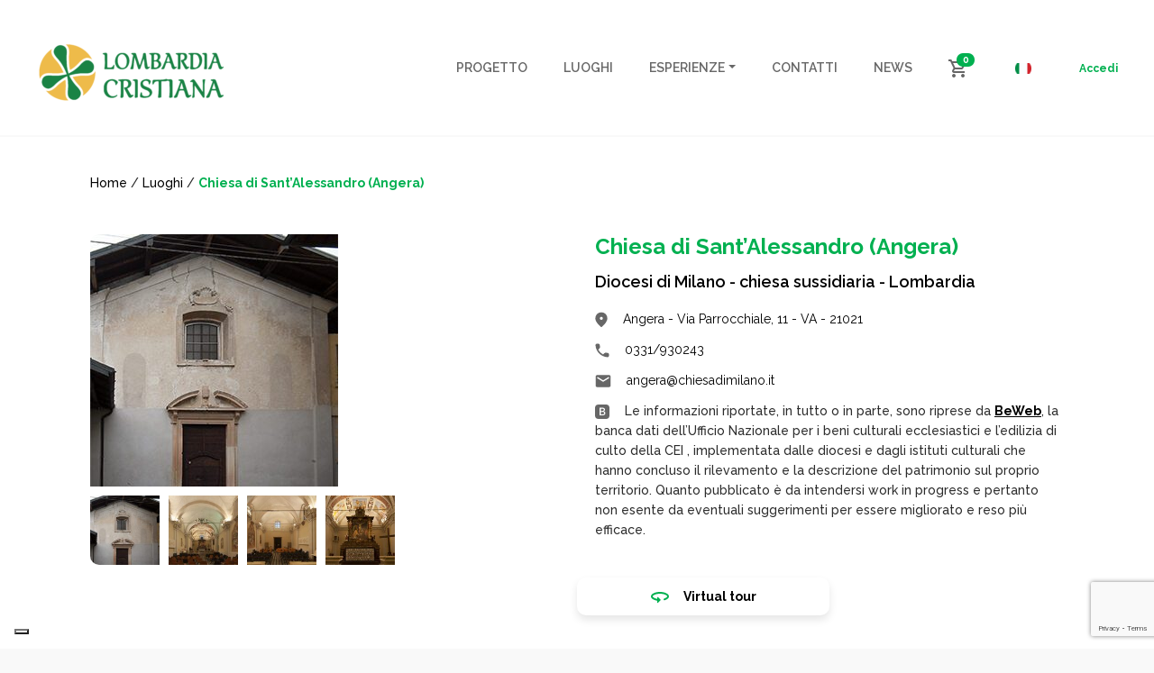

--- FILE ---
content_type: text/html; charset=UTF-8
request_url: https://www.lombardiacristiana.it/locations/chiesa-di-santalessandro-angera/
body_size: 101758
content:
<!doctype html>
<html lang="it-IT">
  <head>
  <meta charset="utf-8">
  <meta http-equiv="x-ua-compatible" content="ie=edge">
  <meta name="viewport" content="width=device-width, initial-scale=1, shrink-to-fit=no">
  <meta name='robots' content='index, follow, max-image-preview:large, max-snippet:-1, max-video-preview:-1' />

	<!-- This site is optimized with the Yoast SEO plugin v25.6 - https://yoast.com/wordpress/plugins/seo/ -->
	<title>Chiesa di Sant&#039;Alessandro (Angera) - Lombardia Cristiana</title>
	<link rel="canonical" href="https://www.lombardiacristiana.it/locations/chiesa-di-santalessandro-angera/" />
	<meta property="og:locale" content="it_IT" />
	<meta property="og:type" content="article" />
	<meta property="og:title" content="Chiesa di Sant&#039;Alessandro (Angera) - Lombardia Cristiana" />
	<meta property="og:description" content="La chiesa di Sant&#8217;Alessandro sorge nell&#8217;ambito del centro plebano di Angera. D&#8217;origine, forse, tardo-antica (VI sec.), la chiesa non presenta che tracce romaniche limitate al campanile, frutto di una fase riferibile al XI sec. Per il resto, si articola nella forma di un oratorio a pianta rettangolare, con aula unica per i fedeli e presbiterio &hellip; Continua" />
	<meta property="og:url" content="https://www.lombardiacristiana.it/locations/chiesa-di-santalessandro-angera/" />
	<meta property="og:site_name" content="Lombardia Cristiana" />
	<meta property="article:publisher" content="https://www.facebook.com/duomoviaggi.turismo/" />
	<meta property="og:image" content="https://www.lombardiacristiana.it/wp-content/uploads/2022/05/lc-logo-e1652430169362.png" />
	<meta property="og:image:width" content="212" />
	<meta property="og:image:height" content="70" />
	<meta property="og:image:type" content="image/png" />
	<meta name="twitter:card" content="summary_large_image" />
	<script type="application/ld+json" class="yoast-schema-graph">{"@context":"https://schema.org","@graph":[{"@type":"WebPage","@id":"https://www.lombardiacristiana.it/locations/chiesa-di-santalessandro-angera/","url":"https://www.lombardiacristiana.it/locations/chiesa-di-santalessandro-angera/","name":"Chiesa di Sant'Alessandro (Angera) - Lombardia Cristiana","isPartOf":{"@id":"https://www.lombardiacristiana.it/#website"},"datePublished":"2022-06-25T13:45:21+00:00","breadcrumb":{"@id":"https://www.lombardiacristiana.it/locations/chiesa-di-santalessandro-angera/#breadcrumb"},"inLanguage":"it-IT","potentialAction":[{"@type":"ReadAction","target":["https://www.lombardiacristiana.it/locations/chiesa-di-santalessandro-angera/"]}]},{"@type":"BreadcrumbList","@id":"https://www.lombardiacristiana.it/locations/chiesa-di-santalessandro-angera/#breadcrumb","itemListElement":[{"@type":"ListItem","position":1,"name":"Home","item":"https://www.lombardiacristiana.it/"},{"@type":"ListItem","position":2,"name":"Chiesa di Sant&#8217;Alessandro (Angera)"}]},{"@type":"WebSite","@id":"https://www.lombardiacristiana.it/#website","url":"https://www.lombardiacristiana.it/","name":"Lombardia Cristiana","description":"Itinerari culturali, religiosi ed esperienziali a Milano, in Lombardia e nel resto d&#039;Italia","publisher":{"@id":"https://www.lombardiacristiana.it/#organization"},"potentialAction":[{"@type":"SearchAction","target":{"@type":"EntryPoint","urlTemplate":"https://www.lombardiacristiana.it/?s={search_term_string}"},"query-input":{"@type":"PropertyValueSpecification","valueRequired":true,"valueName":"search_term_string"}}],"inLanguage":"it-IT"},{"@type":"Organization","@id":"https://www.lombardiacristiana.it/#organization","name":"Lombardia Cristiana","url":"https://www.lombardiacristiana.it/","logo":{"@type":"ImageObject","inLanguage":"it-IT","@id":"https://www.lombardiacristiana.it/#/schema/logo/image/","url":"https://www.lombardiacristiana.it/wp-content/uploads/2022/05/lc-logo-e1652430169362.png","contentUrl":"https://www.lombardiacristiana.it/wp-content/uploads/2022/05/lc-logo-e1652430169362.png","width":212,"height":70,"caption":"Lombardia Cristiana"},"image":{"@id":"https://www.lombardiacristiana.it/#/schema/logo/image/"},"sameAs":["https://www.facebook.com/duomoviaggi.turismo/","https://www.instagram.com/duomo.viaggi/"]}]}</script>
	<!-- / Yoast SEO plugin. -->


<link rel='dns-prefetch' href='//cdn.iubenda.com' />
<link rel='dns-prefetch' href='//maps.googleapis.com' />
<link rel='dns-prefetch' href='//www.lemieguide.it' />
<script type="text/javascript">
/* <![CDATA[ */
window._wpemojiSettings = {"baseUrl":"https:\/\/s.w.org\/images\/core\/emoji\/15.0.3\/72x72\/","ext":".png","svgUrl":"https:\/\/s.w.org\/images\/core\/emoji\/15.0.3\/svg\/","svgExt":".svg","source":{"concatemoji":"https:\/\/www.lombardiacristiana.it\/wp-includes\/js\/wp-emoji-release.min.js?ver=6.6.4"}};
/*! This file is auto-generated */
!function(i,n){var o,s,e;function c(e){try{var t={supportTests:e,timestamp:(new Date).valueOf()};sessionStorage.setItem(o,JSON.stringify(t))}catch(e){}}function p(e,t,n){e.clearRect(0,0,e.canvas.width,e.canvas.height),e.fillText(t,0,0);var t=new Uint32Array(e.getImageData(0,0,e.canvas.width,e.canvas.height).data),r=(e.clearRect(0,0,e.canvas.width,e.canvas.height),e.fillText(n,0,0),new Uint32Array(e.getImageData(0,0,e.canvas.width,e.canvas.height).data));return t.every(function(e,t){return e===r[t]})}function u(e,t,n){switch(t){case"flag":return n(e,"\ud83c\udff3\ufe0f\u200d\u26a7\ufe0f","\ud83c\udff3\ufe0f\u200b\u26a7\ufe0f")?!1:!n(e,"\ud83c\uddfa\ud83c\uddf3","\ud83c\uddfa\u200b\ud83c\uddf3")&&!n(e,"\ud83c\udff4\udb40\udc67\udb40\udc62\udb40\udc65\udb40\udc6e\udb40\udc67\udb40\udc7f","\ud83c\udff4\u200b\udb40\udc67\u200b\udb40\udc62\u200b\udb40\udc65\u200b\udb40\udc6e\u200b\udb40\udc67\u200b\udb40\udc7f");case"emoji":return!n(e,"\ud83d\udc26\u200d\u2b1b","\ud83d\udc26\u200b\u2b1b")}return!1}function f(e,t,n){var r="undefined"!=typeof WorkerGlobalScope&&self instanceof WorkerGlobalScope?new OffscreenCanvas(300,150):i.createElement("canvas"),a=r.getContext("2d",{willReadFrequently:!0}),o=(a.textBaseline="top",a.font="600 32px Arial",{});return e.forEach(function(e){o[e]=t(a,e,n)}),o}function t(e){var t=i.createElement("script");t.src=e,t.defer=!0,i.head.appendChild(t)}"undefined"!=typeof Promise&&(o="wpEmojiSettingsSupports",s=["flag","emoji"],n.supports={everything:!0,everythingExceptFlag:!0},e=new Promise(function(e){i.addEventListener("DOMContentLoaded",e,{once:!0})}),new Promise(function(t){var n=function(){try{var e=JSON.parse(sessionStorage.getItem(o));if("object"==typeof e&&"number"==typeof e.timestamp&&(new Date).valueOf()<e.timestamp+604800&&"object"==typeof e.supportTests)return e.supportTests}catch(e){}return null}();if(!n){if("undefined"!=typeof Worker&&"undefined"!=typeof OffscreenCanvas&&"undefined"!=typeof URL&&URL.createObjectURL&&"undefined"!=typeof Blob)try{var e="postMessage("+f.toString()+"("+[JSON.stringify(s),u.toString(),p.toString()].join(",")+"));",r=new Blob([e],{type:"text/javascript"}),a=new Worker(URL.createObjectURL(r),{name:"wpTestEmojiSupports"});return void(a.onmessage=function(e){c(n=e.data),a.terminate(),t(n)})}catch(e){}c(n=f(s,u,p))}t(n)}).then(function(e){for(var t in e)n.supports[t]=e[t],n.supports.everything=n.supports.everything&&n.supports[t],"flag"!==t&&(n.supports.everythingExceptFlag=n.supports.everythingExceptFlag&&n.supports[t]);n.supports.everythingExceptFlag=n.supports.everythingExceptFlag&&!n.supports.flag,n.DOMReady=!1,n.readyCallback=function(){n.DOMReady=!0}}).then(function(){return e}).then(function(){var e;n.supports.everything||(n.readyCallback(),(e=n.source||{}).concatemoji?t(e.concatemoji):e.wpemoji&&e.twemoji&&(t(e.twemoji),t(e.wpemoji)))}))}((window,document),window._wpemojiSettings);
/* ]]> */
</script>

<style id='wp-emoji-styles-inline-css' type='text/css'>

	img.wp-smiley, img.emoji {
		display: inline !important;
		border: none !important;
		box-shadow: none !important;
		height: 1em !important;
		width: 1em !important;
		margin: 0 0.07em !important;
		vertical-align: -0.1em !important;
		background: none !important;
		padding: 0 !important;
	}
</style>
<link rel='stylesheet' id='wp-block-library-css' href='https://www.lombardiacristiana.it/wp-includes/css/dist/block-library/style.min.css?ver=6.6.4' type='text/css' media='all' />
<style id='global-styles-inline-css' type='text/css'>
:root{--wp--preset--aspect-ratio--square: 1;--wp--preset--aspect-ratio--4-3: 4/3;--wp--preset--aspect-ratio--3-4: 3/4;--wp--preset--aspect-ratio--3-2: 3/2;--wp--preset--aspect-ratio--2-3: 2/3;--wp--preset--aspect-ratio--16-9: 16/9;--wp--preset--aspect-ratio--9-16: 9/16;--wp--preset--color--black: #000000;--wp--preset--color--cyan-bluish-gray: #abb8c3;--wp--preset--color--white: #ffffff;--wp--preset--color--pale-pink: #f78da7;--wp--preset--color--vivid-red: #cf2e2e;--wp--preset--color--luminous-vivid-orange: #ff6900;--wp--preset--color--luminous-vivid-amber: #fcb900;--wp--preset--color--light-green-cyan: #7bdcb5;--wp--preset--color--vivid-green-cyan: #00d084;--wp--preset--color--pale-cyan-blue: #8ed1fc;--wp--preset--color--vivid-cyan-blue: #0693e3;--wp--preset--color--vivid-purple: #9b51e0;--wp--preset--gradient--vivid-cyan-blue-to-vivid-purple: linear-gradient(135deg,rgba(6,147,227,1) 0%,rgb(155,81,224) 100%);--wp--preset--gradient--light-green-cyan-to-vivid-green-cyan: linear-gradient(135deg,rgb(122,220,180) 0%,rgb(0,208,130) 100%);--wp--preset--gradient--luminous-vivid-amber-to-luminous-vivid-orange: linear-gradient(135deg,rgba(252,185,0,1) 0%,rgba(255,105,0,1) 100%);--wp--preset--gradient--luminous-vivid-orange-to-vivid-red: linear-gradient(135deg,rgba(255,105,0,1) 0%,rgb(207,46,46) 100%);--wp--preset--gradient--very-light-gray-to-cyan-bluish-gray: linear-gradient(135deg,rgb(238,238,238) 0%,rgb(169,184,195) 100%);--wp--preset--gradient--cool-to-warm-spectrum: linear-gradient(135deg,rgb(74,234,220) 0%,rgb(151,120,209) 20%,rgb(207,42,186) 40%,rgb(238,44,130) 60%,rgb(251,105,98) 80%,rgb(254,248,76) 100%);--wp--preset--gradient--blush-light-purple: linear-gradient(135deg,rgb(255,206,236) 0%,rgb(152,150,240) 100%);--wp--preset--gradient--blush-bordeaux: linear-gradient(135deg,rgb(254,205,165) 0%,rgb(254,45,45) 50%,rgb(107,0,62) 100%);--wp--preset--gradient--luminous-dusk: linear-gradient(135deg,rgb(255,203,112) 0%,rgb(199,81,192) 50%,rgb(65,88,208) 100%);--wp--preset--gradient--pale-ocean: linear-gradient(135deg,rgb(255,245,203) 0%,rgb(182,227,212) 50%,rgb(51,167,181) 100%);--wp--preset--gradient--electric-grass: linear-gradient(135deg,rgb(202,248,128) 0%,rgb(113,206,126) 100%);--wp--preset--gradient--midnight: linear-gradient(135deg,rgb(2,3,129) 0%,rgb(40,116,252) 100%);--wp--preset--font-size--small: 13px;--wp--preset--font-size--medium: 20px;--wp--preset--font-size--large: 36px;--wp--preset--font-size--x-large: 42px;--wp--preset--spacing--20: 0.44rem;--wp--preset--spacing--30: 0.67rem;--wp--preset--spacing--40: 1rem;--wp--preset--spacing--50: 1.5rem;--wp--preset--spacing--60: 2.25rem;--wp--preset--spacing--70: 3.38rem;--wp--preset--spacing--80: 5.06rem;--wp--preset--shadow--natural: 6px 6px 9px rgba(0, 0, 0, 0.2);--wp--preset--shadow--deep: 12px 12px 50px rgba(0, 0, 0, 0.4);--wp--preset--shadow--sharp: 6px 6px 0px rgba(0, 0, 0, 0.2);--wp--preset--shadow--outlined: 6px 6px 0px -3px rgba(255, 255, 255, 1), 6px 6px rgba(0, 0, 0, 1);--wp--preset--shadow--crisp: 6px 6px 0px rgba(0, 0, 0, 1);}:where(body) { margin: 0; }.wp-site-blocks > .alignleft { float: left; margin-right: 2em; }.wp-site-blocks > .alignright { float: right; margin-left: 2em; }.wp-site-blocks > .aligncenter { justify-content: center; margin-left: auto; margin-right: auto; }:where(.is-layout-flex){gap: 0.5em;}:where(.is-layout-grid){gap: 0.5em;}.is-layout-flow > .alignleft{float: left;margin-inline-start: 0;margin-inline-end: 2em;}.is-layout-flow > .alignright{float: right;margin-inline-start: 2em;margin-inline-end: 0;}.is-layout-flow > .aligncenter{margin-left: auto !important;margin-right: auto !important;}.is-layout-constrained > .alignleft{float: left;margin-inline-start: 0;margin-inline-end: 2em;}.is-layout-constrained > .alignright{float: right;margin-inline-start: 2em;margin-inline-end: 0;}.is-layout-constrained > .aligncenter{margin-left: auto !important;margin-right: auto !important;}.is-layout-constrained > :where(:not(.alignleft):not(.alignright):not(.alignfull)){margin-left: auto !important;margin-right: auto !important;}body .is-layout-flex{display: flex;}.is-layout-flex{flex-wrap: wrap;align-items: center;}.is-layout-flex > :is(*, div){margin: 0;}body .is-layout-grid{display: grid;}.is-layout-grid > :is(*, div){margin: 0;}body{padding-top: 0px;padding-right: 0px;padding-bottom: 0px;padding-left: 0px;}a:where(:not(.wp-element-button)){text-decoration: underline;}:root :where(.wp-element-button, .wp-block-button__link){background-color: #32373c;border-width: 0;color: #fff;font-family: inherit;font-size: inherit;line-height: inherit;padding: calc(0.667em + 2px) calc(1.333em + 2px);text-decoration: none;}.has-black-color{color: var(--wp--preset--color--black) !important;}.has-cyan-bluish-gray-color{color: var(--wp--preset--color--cyan-bluish-gray) !important;}.has-white-color{color: var(--wp--preset--color--white) !important;}.has-pale-pink-color{color: var(--wp--preset--color--pale-pink) !important;}.has-vivid-red-color{color: var(--wp--preset--color--vivid-red) !important;}.has-luminous-vivid-orange-color{color: var(--wp--preset--color--luminous-vivid-orange) !important;}.has-luminous-vivid-amber-color{color: var(--wp--preset--color--luminous-vivid-amber) !important;}.has-light-green-cyan-color{color: var(--wp--preset--color--light-green-cyan) !important;}.has-vivid-green-cyan-color{color: var(--wp--preset--color--vivid-green-cyan) !important;}.has-pale-cyan-blue-color{color: var(--wp--preset--color--pale-cyan-blue) !important;}.has-vivid-cyan-blue-color{color: var(--wp--preset--color--vivid-cyan-blue) !important;}.has-vivid-purple-color{color: var(--wp--preset--color--vivid-purple) !important;}.has-black-background-color{background-color: var(--wp--preset--color--black) !important;}.has-cyan-bluish-gray-background-color{background-color: var(--wp--preset--color--cyan-bluish-gray) !important;}.has-white-background-color{background-color: var(--wp--preset--color--white) !important;}.has-pale-pink-background-color{background-color: var(--wp--preset--color--pale-pink) !important;}.has-vivid-red-background-color{background-color: var(--wp--preset--color--vivid-red) !important;}.has-luminous-vivid-orange-background-color{background-color: var(--wp--preset--color--luminous-vivid-orange) !important;}.has-luminous-vivid-amber-background-color{background-color: var(--wp--preset--color--luminous-vivid-amber) !important;}.has-light-green-cyan-background-color{background-color: var(--wp--preset--color--light-green-cyan) !important;}.has-vivid-green-cyan-background-color{background-color: var(--wp--preset--color--vivid-green-cyan) !important;}.has-pale-cyan-blue-background-color{background-color: var(--wp--preset--color--pale-cyan-blue) !important;}.has-vivid-cyan-blue-background-color{background-color: var(--wp--preset--color--vivid-cyan-blue) !important;}.has-vivid-purple-background-color{background-color: var(--wp--preset--color--vivid-purple) !important;}.has-black-border-color{border-color: var(--wp--preset--color--black) !important;}.has-cyan-bluish-gray-border-color{border-color: var(--wp--preset--color--cyan-bluish-gray) !important;}.has-white-border-color{border-color: var(--wp--preset--color--white) !important;}.has-pale-pink-border-color{border-color: var(--wp--preset--color--pale-pink) !important;}.has-vivid-red-border-color{border-color: var(--wp--preset--color--vivid-red) !important;}.has-luminous-vivid-orange-border-color{border-color: var(--wp--preset--color--luminous-vivid-orange) !important;}.has-luminous-vivid-amber-border-color{border-color: var(--wp--preset--color--luminous-vivid-amber) !important;}.has-light-green-cyan-border-color{border-color: var(--wp--preset--color--light-green-cyan) !important;}.has-vivid-green-cyan-border-color{border-color: var(--wp--preset--color--vivid-green-cyan) !important;}.has-pale-cyan-blue-border-color{border-color: var(--wp--preset--color--pale-cyan-blue) !important;}.has-vivid-cyan-blue-border-color{border-color: var(--wp--preset--color--vivid-cyan-blue) !important;}.has-vivid-purple-border-color{border-color: var(--wp--preset--color--vivid-purple) !important;}.has-vivid-cyan-blue-to-vivid-purple-gradient-background{background: var(--wp--preset--gradient--vivid-cyan-blue-to-vivid-purple) !important;}.has-light-green-cyan-to-vivid-green-cyan-gradient-background{background: var(--wp--preset--gradient--light-green-cyan-to-vivid-green-cyan) !important;}.has-luminous-vivid-amber-to-luminous-vivid-orange-gradient-background{background: var(--wp--preset--gradient--luminous-vivid-amber-to-luminous-vivid-orange) !important;}.has-luminous-vivid-orange-to-vivid-red-gradient-background{background: var(--wp--preset--gradient--luminous-vivid-orange-to-vivid-red) !important;}.has-very-light-gray-to-cyan-bluish-gray-gradient-background{background: var(--wp--preset--gradient--very-light-gray-to-cyan-bluish-gray) !important;}.has-cool-to-warm-spectrum-gradient-background{background: var(--wp--preset--gradient--cool-to-warm-spectrum) !important;}.has-blush-light-purple-gradient-background{background: var(--wp--preset--gradient--blush-light-purple) !important;}.has-blush-bordeaux-gradient-background{background: var(--wp--preset--gradient--blush-bordeaux) !important;}.has-luminous-dusk-gradient-background{background: var(--wp--preset--gradient--luminous-dusk) !important;}.has-pale-ocean-gradient-background{background: var(--wp--preset--gradient--pale-ocean) !important;}.has-electric-grass-gradient-background{background: var(--wp--preset--gradient--electric-grass) !important;}.has-midnight-gradient-background{background: var(--wp--preset--gradient--midnight) !important;}.has-small-font-size{font-size: var(--wp--preset--font-size--small) !important;}.has-medium-font-size{font-size: var(--wp--preset--font-size--medium) !important;}.has-large-font-size{font-size: var(--wp--preset--font-size--large) !important;}.has-x-large-font-size{font-size: var(--wp--preset--font-size--x-large) !important;}
:where(.wp-block-post-template.is-layout-flex){gap: 1.25em;}:where(.wp-block-post-template.is-layout-grid){gap: 1.25em;}
:where(.wp-block-columns.is-layout-flex){gap: 2em;}:where(.wp-block-columns.is-layout-grid){gap: 2em;}
:root :where(.wp-block-pullquote){font-size: 1.5em;line-height: 1.6;}
</style>
<link rel='stylesheet' id='contact-form-7-css' href='https://www.lombardiacristiana.it/wp-content/plugins/contact-form-7/includes/css/styles.css?ver=6.0.6' type='text/css' media='all' />
<link rel='stylesheet' id='woocommerce-layout-css' href='https://www.lombardiacristiana.it/wp-content/plugins/woocommerce/assets/css/woocommerce-layout.css?ver=9.8.6' type='text/css' media='all' />
<link rel='stylesheet' id='woocommerce-smallscreen-css' href='https://www.lombardiacristiana.it/wp-content/plugins/woocommerce/assets/css/woocommerce-smallscreen.css?ver=9.8.6' type='text/css' media='only screen and (max-width: 768px)' />
<link rel='stylesheet' id='woocommerce-general-css' href='https://www.lombardiacristiana.it/wp-content/plugins/woocommerce/assets/css/woocommerce.css?ver=9.8.6' type='text/css' media='all' />
<style id='woocommerce-inline-inline-css' type='text/css'>
.woocommerce form .form-row .required { visibility: visible; }
</style>
<link rel='stylesheet' id='wpml-legacy-horizontal-list-0-css' href='https://www.lombardiacristiana.it/wp-content/plugins/sitepress-multilingual-cms/templates/language-switchers/legacy-list-horizontal/style.min.css?ver=1' type='text/css' media='all' />
<link rel='stylesheet' id='brands-styles-css' href='https://www.lombardiacristiana.it/wp-content/plugins/woocommerce/assets/css/brands.css?ver=9.8.6' type='text/css' media='all' />
<link rel='stylesheet' id='sage/main.css-css' href='https://www.lombardiacristiana.it/wp-content/themes/lombardiacristiana/dist/styles/main_3ab42177.css' type='text/css' media='all' />

<script  type="text/javascript" class=" _iub_cs_skip" type="text/javascript" id="iubenda-head-inline-scripts-0">
/* <![CDATA[ */

var _iub = _iub || [];
_iub.csConfiguration = {"askConsentAtCookiePolicyUpdate":true,"ccpaAcknowledgeOnDisplay":true,"consentOnContinuedBrowsing":false,"countryDetection":true,"enableCcpa":true,"enableLgpd":true,"floatingPreferencesButtonDisplay":"bottom-left","invalidateConsentWithoutLog":true,"lgpdAppliesGlobally":false,"perPurposeConsent":true,"siteId":2867068,"whitelabel":false,"cookiePolicyId":15347723,"lang":"it", "banner":{ "acceptButtonCaptionColor":"#FFFFFF","acceptButtonColor":"#00B050","acceptButtonDisplay":true,"backgroundColor":"#FFFFFF","brandBackgroundColor":"#FFFFFF","brandTextColor":"#000000","closeButtonDisplay":false,"customizeButtonCaptionColor":"#4D4D4D","customizeButtonColor":"#DADADA","customizeButtonDisplay":true,"explicitWithdrawal":true,"listPurposes":true,"position":"float-bottom-center","rejectButtonCaptionColor":"#FFFFFF","rejectButtonColor":"#00B050","rejectButtonDisplay":true,"textColor":"#000000" }};
/* ]]> */
</script>
<script  type="text/javascript" class=" _iub_cs_skip" type="text/javascript" src="//cdn.iubenda.com/cs/ccpa/stub.js?ver=3.12.5" id="iubenda-head-scripts-0-js"></script>
<script  type="text/javascript" charset="UTF-8" async="" class=" _iub_cs_skip" type="text/javascript" src="//cdn.iubenda.com/cs/iubenda_cs.js?ver=3.12.5" id="iubenda-head-scripts-1-js"></script>
<script type="text/javascript" id="wpml-cookie-js-extra">
/* <![CDATA[ */
var wpml_cookies = {"wp-wpml_current_language":{"value":"it","expires":1,"path":"\/"}};
var wpml_cookies = {"wp-wpml_current_language":{"value":"it","expires":1,"path":"\/"}};
/* ]]> */
</script>
<script type="text/javascript" src="https://www.lombardiacristiana.it/wp-content/plugins/sitepress-multilingual-cms/res/js/cookies/language-cookie.js?ver=486900" id="wpml-cookie-js" defer="defer" data-wp-strategy="defer"></script>
<script type="text/javascript" src="https://www.lombardiacristiana.it/wp-includes/js/jquery/jquery.min.js?ver=3.7.1" id="jquery-core-js"></script>
<script type="text/javascript" src="https://www.lombardiacristiana.it/wp-content/plugins/woocommerce/assets/js/jquery-blockui/jquery.blockUI.min.js?ver=2.7.0-wc.9.8.6" id="jquery-blockui-js" defer="defer" data-wp-strategy="defer"></script>
<script type="text/javascript" id="wc-add-to-cart-js-extra">
/* <![CDATA[ */
var wc_add_to_cart_params = {"ajax_url":"\/wp-admin\/admin-ajax.php","wc_ajax_url":"\/?wc-ajax=%%endpoint%%","i18n_view_cart":"Visualizza carrello","cart_url":"https:\/\/www.lombardiacristiana.it\/carrello\/","is_cart":"","cart_redirect_after_add":"yes"};
/* ]]> */
</script>
<script type="text/javascript" src="https://www.lombardiacristiana.it/wp-content/plugins/woocommerce/assets/js/frontend/add-to-cart.min.js?ver=9.8.6" id="wc-add-to-cart-js" defer="defer" data-wp-strategy="defer"></script>
<script type="text/javascript" src="https://www.lombardiacristiana.it/wp-content/plugins/woocommerce/assets/js/js-cookie/js.cookie.min.js?ver=2.1.4-wc.9.8.6" id="js-cookie-js" defer="defer" data-wp-strategy="defer"></script>
<script type="text/javascript" id="woocommerce-js-extra">
/* <![CDATA[ */
var woocommerce_params = {"ajax_url":"\/wp-admin\/admin-ajax.php","wc_ajax_url":"\/?wc-ajax=%%endpoint%%","i18n_password_show":"Mostra password","i18n_password_hide":"Nascondi password"};
/* ]]> */
</script>
<script type="text/javascript" src="https://www.lombardiacristiana.it/wp-content/plugins/woocommerce/assets/js/frontend/woocommerce.min.js?ver=9.8.6" id="woocommerce-js" defer="defer" data-wp-strategy="defer"></script>
<script type="text/javascript" src="https://www.lemieguide.it/w/loader.js" id="lemieguide-js"></script>
<link rel="https://api.w.org/" href="https://www.lombardiacristiana.it/wp-json/" /><link rel='shortlink' href='https://www.lombardiacristiana.it/?p=50686' />
<link rel="alternate" title="oEmbed (JSON)" type="application/json+oembed" href="https://www.lombardiacristiana.it/wp-json/oembed/1.0/embed?url=https%3A%2F%2Fwww.lombardiacristiana.it%2Flocations%2Fchiesa-di-santalessandro-angera%2F" />
<link rel="alternate" title="oEmbed (XML)" type="text/xml+oembed" href="https://www.lombardiacristiana.it/wp-json/oembed/1.0/embed?url=https%3A%2F%2Fwww.lombardiacristiana.it%2Flocations%2Fchiesa-di-santalessandro-angera%2F&#038;format=xml" />
<meta name="generator" content="WPML ver:4.8.6 stt:27;" />
	<noscript><style>.woocommerce-product-gallery{ opacity: 1 !important; }</style></noscript>
	<link rel="icon" href="https://www.lombardiacristiana.it/wp-content/uploads/2022/04/image-1-1.png" sizes="32x32" />
<link rel="icon" href="https://www.lombardiacristiana.it/wp-content/uploads/2022/04/image-1-1.png" sizes="192x192" />
<link rel="apple-touch-icon" href="https://www.lombardiacristiana.it/wp-content/uploads/2022/04/image-1-1.png" />
<meta name="msapplication-TileImage" content="https://www.lombardiacristiana.it/wp-content/uploads/2022/04/image-1-1.png" />
		<style type="text/css" id="wp-custom-css">
			.is-layout-flex {
	display: flex;
}

.is-layout-flex .img {
	height: auto;
	width: 100%;
	object-fit: cover;
}		</style>
		</head>
  <body class="location-template-default single single-location postid-50686 wp-custom-logo theme-lombardiacristiana/resources woocommerce-no-js chiesa-di-santalessandro-angera app-data index-data singular-data single-data single-location-data single-location-chiesa-di-santalessandro-angera-data">
        <header class="banner">
  <div class="container container--header">
    <nav class="navbar navbar-expand-lg px-1 bg-white">
	<a class="navbar-brand" href="https://www.lombardiacristiana.it/">
		            <img src=https://www.lombardiacristiana.it/wp-content/uploads/2022/05/lc-logo-e1652430169362.png  alt="Lombardia Cristiana" />
			</a>

    <div id="navbarNav" class="collapse navbar-collapse justify-content-end">
                    <div class="menu-menu-principale-container"><ul id="menu-menu-principale" class="navbar-nav" itemscope itemtype="http://www.schema.org/SiteNavigationElement"><li  id="menu-item-64" class="menu-item menu-item-type-post_type menu-item-object-page menu-item-64 nav-item"><a itemprop="url" href="https://www.lombardiacristiana.it/progetto/" class="nav-link"><span itemprop="name">Progetto</span></a></li>
<li  id="menu-item-488" class="menu-item menu-item-type-custom menu-item-object-custom menu-item-488 nav-item"><a itemprop="url" href="/risultati-di-ricerca?type%5B%5D=location" class="nav-link"><span itemprop="name">Luoghi</span></a></li>
<li  id="menu-item-489" class="menu-item menu-item-type-custom menu-item-object-custom menu-item-has-children dropdown menu-item-489 nav-item"><a href="#" data-toggle="dropdown" aria-expanded="false" class="dropdown-toggle nav-link" id="menu-item-dropdown-489"><span itemprop="name">Esperienze</span></a>
<ul class="dropdown-menu" aria-labelledby="menu-item-dropdown-489">
	<li  id="menu-item-490" class="menu-item menu-item-type-custom menu-item-object-custom menu-item-490 nav-item"><a itemprop="url" href="/risultati-di-ricerca?type%5B%5D=visit" class="dropdown-item"><span itemprop="name">Visite guidate</span></a></li>
	<li  id="menu-item-491" class="menu-item menu-item-type-custom menu-item-object-custom menu-item-491 nav-item"><a itemprop="url" href="/risultati-di-ricerca?type%5B%5D=itinerary" class="dropdown-item"><span itemprop="name">Itinerari</span></a></li>
	<li  id="menu-item-492" class="menu-item menu-item-type-custom menu-item-object-custom menu-item-492 nav-item"><a itemprop="url" href="/risultati-di-ricerca?type%5B%5D=event" class="dropdown-item"><span itemprop="name">Eventi</span></a></li>
</ul>
</li>
<li  id="menu-item-61" class="menu-item menu-item-type-post_type menu-item-object-page menu-item-61 nav-item"><a itemprop="url" href="https://www.lombardiacristiana.it/contatti/" class="nav-link"><span itemprop="name">Contatti</span></a></li>
<li  id="menu-item-56" class="menu-item menu-item-type-post_type menu-item-object-page current_page_parent menu-item-56 nav-item"><a itemprop="url" href="https://www.lombardiacristiana.it/news/" class="nav-link"><span itemprop="name">News</span></a></li>
</ul></div>
        
                    <div class="navbar-cart d-block d-lg-none">
                <a class="navbar-cart__link" href="https://www.lombardiacristiana.it/carrello/" title="Cart">
                    <img class="navbar-cart__icon" src="https://www.lombardiacristiana.it/wp-content/themes/lombardiacristiana/dist/images/cart_470b2a1c.svg" alt="Cart" />
                                        <span class="badge badge-pill badge-primary navbar-cart__badge">0</span>
                </a>
            </div>
        
        <div class="navbar-language-switch d-block d-lg-none">
            
<div class="wpml-ls-statics-shortcode_actions wpml-ls wpml-ls-legacy-list-horizontal">
	<ul role="menu"><li class="wpml-ls-slot-shortcode_actions wpml-ls-item wpml-ls-item-it wpml-ls-current-language wpml-ls-first-item wpml-ls-last-item wpml-ls-item-legacy-list-horizontal" role="none">
				<a href="https://www.lombardiacristiana.it/locations/chiesa-di-santalessandro-angera/" class="wpml-ls-link" role="menuitem" >
                                                        <img
            class="wpml-ls-flag"
            src="https://www.lombardiacristiana.it/wp-content/uploads/flags/flag-ita.png"
            alt="Italiano"
            width=18
            height=18
    /></a>
			</li></ul>
</div>

        </div>

        <div class="navbar-links d-none d-block d-lg-none">
                        <a class="navbar-links__link" href="https://www.lombardiacristiana.it/mio-account/" title="Accedi">Accedi</a>
        </div>
    </div>

            <div class="navbar-cart d-none d-lg-block">
            <a class="navbar-cart__link" href="https://www.lombardiacristiana.it/carrello/" title="Cart">
                <img class="navbar-cart__icon" src="https://www.lombardiacristiana.it/wp-content/themes/lombardiacristiana/dist/images/cart_470b2a1c.svg" alt="Cart" />
                                <span class="badge badge-pill badge-primary navbar-cart__badge">0</span>
            </a>
        </div>
    
    <div class="navbar-language-switch d-none d-lg-block">
        
<div class="wpml-ls-statics-shortcode_actions wpml-ls wpml-ls-legacy-list-horizontal">
	<ul role="menu"><li class="wpml-ls-slot-shortcode_actions wpml-ls-item wpml-ls-item-it wpml-ls-current-language wpml-ls-first-item wpml-ls-last-item wpml-ls-item-legacy-list-horizontal" role="none">
				<a href="https://www.lombardiacristiana.it/locations/chiesa-di-santalessandro-angera/" class="wpml-ls-link" role="menuitem" >
                                                        <img
            class="wpml-ls-flag"
            src="https://www.lombardiacristiana.it/wp-content/uploads/flags/flag-ita.png"
            alt="Italiano"
            width=18
            height=18
    /></a>
			</li></ul>
</div>

    </div>

    <div class="navbar-links d-none d-lg-block">
                <a class="navbar-links__link" href="https://www.lombardiacristiana.it/mio-account/" title="Accedi">Accedi</a>
    </div>

    <button class="navbar-toggler" type="button" data-toggle="collapse" data-target="#navbarNav" aria-controls="navbarNav" aria-expanded="false" aria-label="Toggle navigation">
        <span class="navbar-toggler-icon primary">
            <img src="https://www.lombardiacristiana.it/wp-content/themes/lombardiacristiana/dist/images/hamburger_d832d839.svg" alt="Menu" />
        </span>
    </button>
</nav>  </div>
</header>
    <div class="wrap">
      <div class="wrap container container--main" role="document">
        <div class="content">
          <main class="main">
                   <div class="row bg-white">
  <div class="col-12">
    <div id="breadcrumbs" class="breadcrumb px-1 px-md-2 px-lg-3">
      <span>
        <span>
          <a href="https://www.lombardiacristiana.it">Home</a> /
                                      <a href="https://www.lombardiacristiana.it/risultati-di-ricerca/?type%5B%5D=location">Luoghi</a> /
                            <span class="breadcrumb_last" aria-current="page">Chiesa di Sant&#8217;Alessandro (Angera)</span>
                  </span>
      </span>
    </div>
  </div>
</div>
    <div class="row px-1 px-md-2 px-lg-3 bg-white">
  <div class="col-12 col-md-6 mb-2 location__pictures">
    <div class="row">
  <div class="col-12">
    <div class="location__pictures-main-slider">
                      <a href="[data-uri]" data-footer="facciata; per le ridotte dimensioni del sagrato non è possibile ottenere un&#039;immagine complanare e completa del prospetto della chiesa" data-toggle="lightbox" data-gallery="location-gallery" class="location__pictures-main-slider__slide">
          <img src="https://www.lombardiacristiana.it/wp-content/uploads/2022/06/VisualizzaImmagine-275x280.dosostituiscifalsemodebsercd90352cod_dio400progr1" alt="facciata; per le ridotte dimensioni del sagrato non è possibile ottenere un&#039;immagine complanare e completa del prospetto della chiesa" title="facciata; per le ridotte dimensioni del sagrato non è possibile ottenere un&#039;immagine complanare e completa del prospetto della chiesa"/>
        </a>
                      <a href="[data-uri]" data-footer="interno verso il presbiterio" data-toggle="lightbox" data-gallery="location-gallery" class="location__pictures-main-slider__slide">
          <img src="https://www.lombardiacristiana.it/wp-content/uploads/2022/06/VisualizzaImmagine-350x280.dosostituiscifalsemodebsercd90352cod_dio400progr2" alt="interno verso il presbiterio" title="interno verso il presbiterio"/>
        </a>
                      <a href="[data-uri]" data-footer="interno verso la controfacciata" data-toggle="lightbox" data-gallery="location-gallery" class="location__pictures-main-slider__slide">
          <img src="https://www.lombardiacristiana.it/wp-content/uploads/2022/06/VisualizzaImmagine.dosostituiscifalsemodebsercd90352cod_dio400progr3" alt="interno verso la controfacciata" title="interno verso la controfacciata"/>
        </a>
                      <a href="[data-uri]" data-footer="altare maggiore" data-toggle="lightbox" data-gallery="location-gallery" class="location__pictures-main-slider__slide">
          <img src="https://www.lombardiacristiana.it/wp-content/uploads/2022/06/VisualizzaImmagine-208x280.dosostituiscifalsemodebsercd90352cod_dio400progr4" alt="altare maggiore" title="altare maggiore"/>
        </a>
          </div>
  </div>
</div>
<div class="row">
  <div class="col-12">
    <div class="location__pictures-small-slider">
                      <div class="location__pictures-small-slider__slide">
          <img src="https://www.lombardiacristiana.it/wp-content/uploads/2022/06/VisualizzaImmagine-150x150.dosostituiscifalsemodebsercd90352cod_dio400progr1" title="facciata; per le ridotte dimensioni del sagrato non è possibile ottenere un&#039;immagine complanare e completa del prospetto della chiesa" alt="facciata; per le ridotte dimensioni del sagrato non è possibile ottenere un&#039;immagine complanare e completa del prospetto della chiesa" />
        </div>
                      <div class="location__pictures-small-slider__slide">
          <img src="https://www.lombardiacristiana.it/wp-content/uploads/2022/06/VisualizzaImmagine-150x150.dosostituiscifalsemodebsercd90352cod_dio400progr2" title="interno verso il presbiterio" alt="interno verso il presbiterio" />
        </div>
                      <div class="location__pictures-small-slider__slide">
          <img src="https://www.lombardiacristiana.it/wp-content/uploads/2022/06/VisualizzaImmagine-150x150.dosostituiscifalsemodebsercd90352cod_dio400progr3" title="interno verso la controfacciata" alt="interno verso la controfacciata" />
        </div>
                      <div class="location__pictures-small-slider__slide">
          <img src="https://www.lombardiacristiana.it/wp-content/uploads/2022/06/VisualizzaImmagine-150x150.dosostituiscifalsemodebsercd90352cod_dio400progr4" title="altare maggiore" alt="altare maggiore" />
        </div>
          </div>
  </div>
</div>  </div>
  <div class="col-12 col-md-6 location__meta">
    <div class="row location__meta">
      <div class="col-12">
        <h1 class="location__title">Chiesa di Sant&#8217;Alessandro (Angera)</h1>
<h2 class="location__subtitle">Diocesi di Milano - chiesa sussidiaria - Lombardia</h2>
<p class="location__location">
  <img src="https://www.lombardiacristiana.it/wp-content/themes/lombardiacristiana/dist/images/location_05454553.svg" class="location__icon location__icon--location">
  <a href="https://www.google.com/maps/search/?api=1&query=45.774222%2C8.578014" target="_blank">Angera - Via Parrocchiale, 11 - VA - 21021</a>
</p>
  <p class="location__phone">
    <img src="https://www.lombardiacristiana.it/wp-content/themes/lombardiacristiana/dist/images/phone_c646af28.svg" class="location__icon location__icon--phone">
    <a href="tel:0331/930243">0331/930243</a>
  </p>
  <p class="location__email">
    <img src="https://www.lombardiacristiana.it/wp-content/themes/lombardiacristiana/dist/images/email_47355025.svg" class="location__icon location__icon--email">
    <a href="mailto:angera@chiesadimilano.it">angera@chiesadimilano.it</a>
  </p>
  <p class="location__beweb">
    <img src="https://www.lombardiacristiana.it/wp-content/themes/lombardiacristiana/dist/images/beweb_bfb39ae1.svg" class="location__icon location__icon--beweb">
	 Le informazioni riportate, in tutto o in parte, sono riprese da <a href="https://www.beweb.chiesacattolica.it/edificidiculto/edificio/90352/Chiesa_di_Sant&#039;Alessandro_(Angera)" target="_blank"><b><u>BeWeb</u></b></a>, la banca dati dell’Ufficio Nazionale per i beni culturali ecclesiastici e l’edilizia di culto della CEI , implementata dalle diocesi e dagli istituti culturali che hanno concluso il rilevamento e la descrizione del patrimonio sul proprio territorio. Quanto pubblicato è da intendersi work in progress e pertanto non esente da eventuali suggerimenti per essere migliorato e reso più efficace. </p>
      </div>
    </div>
    <div class="row location__links">
      <div class="col-12">
        <div class="row">
        <a href="http://maps.google.com/maps?q=&amp;layer=c&amp;cbll=45.774222,8.578014&amp;cbp=11,0,0,0,0" target="_blank" class="col-12 col-md-6 location__virtual-tour">
      <img src="https://www.lombardiacristiana.it/wp-content/themes/lombardiacristiana/dist/images/virtual-tour_482a16dc.svg" class="location__icon location__icon--virtual-tour">
      Virtual tour
    </a>
  </div>
      </div>
    </div>
  </div>
</div>

<div class="row px-1 px-md-2 px-lg-3 location__tabs bg-white">
  <div class="col-12">
    <ul class="nav nav-tabs" id="location-tabs" role="tablist">
      <li class="nav-item">
        <a class="nav-link active px-1 px-md-3" id="presentation-tab" data-toggle="tab" href="#presentation" role="tab" aria-controls="presentation"
          aria-selected="true">Presentazione</a>
      </li>
              <li class="nav-item">
          <a class="nav-link px-1 px-md-3" id="materials-tab" data-toggle="tab" href="#history" role="tab" aria-controls="history"
            aria-selected="false">Cronologia</a>
        </li>
                </ul>
    <div class="tab-content" id="location-content">
      <div class="tab-pane fade show active" id="presentation" role="tabpanel" aria-labelledby="presentation-tab">
        <div class="row">
          <div class="col-12 px-1 py-1">
            <div class="row">
  <div class="col-12 collapse" id="collapsible-content" aria-expanded="false">
    <p>La chiesa di Sant&#8217;Alessandro sorge nell&#8217;ambito del centro plebano di Angera. D&#8217;origine, forse, tardo-antica (VI sec.), la chiesa non presenta che tracce romaniche limitate al campanile, frutto di una fase riferibile al XI sec. Per il resto, si articola nella forma di un oratorio a pianta rettangolare, con aula unica per i fedeli e presbiterio piuttosto profondo a terminazione rettilinea. La ricostruzione dell&#8217;edificio fu avviata nel 1580 e conclusa nel 1585 per servire a sede di confraternita dopo che le funzioni prevalenti, la canonica e la sede parrocchiale erano state trasferite nella vicina chiesa di S. Maria Assunta, oggi prepositurale. La facciata, stretta su una piccola piazzetta alle spalle della chiesa principale, è semplice. Il profilo a capanna è arricchito da un portale centrale coevo alla ricostruzione tardo cinquecentesca. Al centro del frontone spezzato, il portale, scolpito in pietra d’Angera, mostra un ostensorio ad altorilievo, accompagnato da una descrizione dedicatoria e dalla data di presumibile conclusione dei lavori di rifacimento integrale (1585). La finestra che lo sormonta è, invece, più recente, frutto di una fase seicentesca alla quale risale anche il ricco apparato ornamentale di stucco all’interno. Ai lati della facciata, due monofore allungate sono state tamponate col tempo. È scomparso anche il portichetto, esistente nel 1641, e l’apparato decorativo pittorico che doveva, in origine, arricchire il prospetto. L’aula fedeli è suddivisa in tre campate da lesene sormontate da capitelli compositi di notevole finezza, per disegno ed esecuzione; è coperta con volte a crociera, sostenuta da archi trasversali, ed è illuminata da un finestrone per parte, aperto sopra il cornicione in corrispondenza della campata mediana e circondato da una cornice in stucco a volute. Il medesimo riquadro ornamentale accompagna le finte finestre, presenti nelle campate estreme, all’ingresso e prima del presbiterio, e la finestra in controfacciata. Il presbiterio è suddiviso in due campate con sistema articolato di volte, a vela ‘unghiata’, sopra l’altare, a botte sopra il coro. Le due volte del presbiterio sono accompagnate da stucchi e dipinti che esaltano lo spazio sacro del celebrante. L’intero ambiente interno è impreziosito dalla presenza di angeli a tutto tondo, sopra tutte le lesene perimetrali e alla chiave di volta dell’arco trionfale. L’altare maggiore, accurata opera d’intaglio ligneo dipinto e dorato, conserva una pala di Giovanni Francesco Lampugnani, una Crocifissione tra i santi titolari, san Francesco d’Assisi e due offerenti (due confratelli, in veste rossa, del sodalizio del Ss. Sacramento) da collocare dopo il 1636. La chiesa è orientata.</p>
  
  </div>
  <a role="button" class="show-more show-more--content col-12 mt-1 collapsed" data-toggle="collapse" href="#collapsible-content" aria-expanded="false" aria-controls="collapsible-content">
    <span class="show-more__text">Mostra di più</span>
    <img src="https://www.lombardiacristiana.it/wp-content/themes/lombardiacristiana/dist/images/arrow-down_b2eac7d6.svg" class="show-more__icon">
  </a>
 <script>
  jQuery(function($) {
    $('.show-more--content').on('click', function() {
      $(this).find('.show-more__icon').toggleClass('rotate');
      if ($(this).attr('aria-expanded') == 'false') {
        $(this).find('.show-more__text').html('Mostra di meno');
      } else {
        $(this).find('.show-more__text').html('Mostra di più');
      }
    });
  });
</script>

</div>
          </div>
        </div>
      </div>
              <div class="tab-pane fade" id="history" role="tabpanel" aria-labelledby="history-tab">
          <div class="row">
            <div class="col-12 px-1 py-1">
              <div class="row">
  <div class="col-12 collapse" id="collapsible-history" >
    <p>VI &#8211; L&#8217;origine della chiesa, pur in assenza di documenti diretti d&#8217;appoggio e di scavi archeologici mirati, è strettamente legata alla formazione della pieve di Angera che buona parte delle fonti più recenti colloca al VI sec. La dedicazione ai santi martiri anauniesi, Sisinio, Martirio e Alessandro, dell&#8217;antica pieve angerese e, quindi, della chiesa che ne costituì per secoli il fulcro, ha indotto alcuni studiosi, anzi, a collegarla a uno stanziamento arimannico, forse nell&#8217;ambito di uno scomparso fortilizio che sopravvisse sino al XV sec. in quella parte dell&#8217;abitato (Tamborini). Per altri, l’area cristianizzata, certamente collocata al margine nord-orientale della città romana, sarebbe sorta sui resti di una villa antica o tardo-antica (Ardenna, cit. in Besozzi).<br/>XI &#8211; La più antica attestazione dell’organizzazione plebana di Angera risale, tuttavia, al &#8220;Liber notitiae sanctorum Mediolani&#8221;, primo elenco di luoghi sacri diocesani redatto agli esordi del XIV sec. Nel repertorio compare, per la prima volta, l&#8217;intitolazione ai santi martiri della &#8220;ecclesia maior&#8221; e si delinea l&#8217;estensione territoriale della circoscrizione ecclesiastica, in quel tempo sviluppata su ambedue le rive del Lago Maggiore, comprendendo località oggi piemontesi e terre oggi lombarde. A testimonianza delle fasi edilizie medievali rimane il possente campanile: sfuggito ad accurati repertori d’arte romanica varesina, è stato recentemente collocato alla seconda metà del XI sec. e accostato, per la progressiva concentrazione in altezza delle specchiature, alla torre campanaria di Arcisate (Schiavi 2011). <br/>1580 &#8211; Il destino degli edifici sacri racchiusi nel centro plebano di Angera è noto solo a grandi linee. L’&#8221;ecclesia maior&#8221;, dedicata ai santi martiri, finì per cedere titolarità e funzioni alla chiesa minore. Questa, d’incerta origine coeva, ma sicuramente presente in età medievale, ebbe ricostruito il presbiterio nel 1488-98 in vista del trasferimento della pieve, del collegio dei canonici (6 membri nel 1398) e, quindi, della sede parrocchiale. La chiesa principale, di contro, finì rapidamente in rovina. Tale era lo stato in cui la trovò Carlo Borromeo nel 1567. Il presule ne ordinò la demolizione in vista di una ricostruzione integrale a uso di oratorio per la confraternita del SS. Sacramento, costituita tra il 1567 e il 1579. Nel 1580 il cardinale diede l&#8217;assenso per la riedificazione; nel 1585 la chiesa era pronta. La data si ricava dall&#8217;iscrizione sul bel portale tardo-rinascimentale, arricchito di un ostensorio scolpito ad altorilievo sul portale.<br/>XVII &#8211; L&#8217;interno dell&#8217;oratorio fu arricchito nel corso dei decenni successivi alla ricostruzione. Nel 1619 Federico Borromeo avrebbe trovato l’ambiente interno in disordine tanto da impedire le celebrazioni. Per adempiere alle raccomandazioni del cardinale, però, si attese almeno sino al 1636. Solo dopo quella data, secondo Luciano Besozzi, sarebbe stato ricostruito l&#8217;altare con ancona, fine opera d&#8217;intaglio ligneo dipinto e dorato che ospita una tavola dipinta da Giovanni Francesco Lampugnani con i santi martiri titolari della pieve. L’ipotesi di Besozzi trova concorde Maria C. Terzaghi che data il dipinto e l’altare, coevo, al quarto decennio del XVII sec. In quei decenni, o poco dopo, si completò la ricca decorazione di stucco, sulle volte e sulle pareti interne. Nel 1641 il card. Monti, in visita alla chiesa, la trovò ornata di un portichetto oggi scomparso. Nel 1748, il card. Giuseppe Pozzobonelli poté ammirare la volta completa e &#8220;risplendente&#8221; di ornati e di dipinti.<br/>1994 &#8211; Nel 1994 fu completato un restauro generale dell&#8217;interno della chiesa che interressò tutte le superfici (intonaci, stucchi, dipinti) e l&#8217;altare maggiore.</p>

  </div>
  <a role="button" class="show-more show-more--history col-12 mt-1 collapsed" data-toggle="collapse" href="#collapsible-history" aria-expanded="false" aria-controls="collapsible-history">
    <span class="show-more__text">Mostra di più</span>
    <img src="https://www.lombardiacristiana.it/wp-content/themes/lombardiacristiana/dist/images/arrow-down_b2eac7d6.svg" class="show-more__icon">
  </a>
 <script>
  jQuery(function($) {
    $('.show-more--history').on('click', function() {
      $(this).find('.show-more__icon').toggleClass('rotate');
      if ($(this).attr('aria-expanded') == 'false') {
        $(this).find('.show-more__text').html('Mostra di meno');
      } else {
        $(this).find('.show-more__text').html('Mostra di più');
      }
    });
  });
</script>

</div>
            </div>
          </div>
        </div>
                </div>    
  </div>
</div>

<div class="location__around">
        <div class="row pl-1 pl-md-2 pl-lg-3 bg-white">
            <div class="col-12 pt-2 pb-1">
                <h2 class="location__around__title">Nei dintorni</h2>
            </div>
        </div>
        <div class="row pl-1 pl-md-2 pl-lg-3 pr-0">
            <div class="col-12 col-lg-6 pt-1 pl-2 pr-2 search__results search__results--locations">
                                                            <div class="search__results__item search__results__item--location row mb-1">
    <img src="https://www.lombardiacristiana.it/wp-content/uploads/2022/06/VisualizzaImmagine-110x110.dosostituiscifalsemodebsercd90354cod_dio400progr1" class="col-auto px-0 search__results__item__picture">
    <div class="col search__results__item__content">
        <div class="row">
            <a href="https://www.lombardiacristiana.it/locations/chiesa-di-santeurosia-taino/" class="search__results__item__title col">Chiesa di Sant&#8217;Eurosia (Taino)</a>
        </div>
        <div class="row">
            <h5 class="search__results__item__address col">
                <img src="https://www.lombardiacristiana.it/wp-content/themes/lombardiacristiana/dist/images/location-green_3ea7b77b.svg">
                Taino - Via F. Filzi - VA - 21020
            </h5>
        </div>
    </div>
</div>
                                                                                <div class="search__results__item search__results__item--location row mb-1">
    <img src="https://www.lombardiacristiana.it/wp-content/uploads/2022/06/VisualizzaImmagine-110x110.dosostituiscifalsemodebsercd90356cod_dio400progr1" class="col-auto px-0 search__results__item__picture">
    <div class="col search__results__item__content">
        <div class="row">
            <a href="https://www.lombardiacristiana.it/locations/chiesa-di-santanna-sesto-calende/" class="search__results__item__title col">Chiesa di Sant&#8217;Anna (Sesto Calende)</a>
        </div>
        <div class="row">
            <h5 class="search__results__item__address col">
                <img src="https://www.lombardiacristiana.it/wp-content/themes/lombardiacristiana/dist/images/location-green_3ea7b77b.svg">
                Sesto Calende - Via Sant'Anna - VA - 21018
            </h5>
        </div>
    </div>
</div>
                                                                                <div class="search__results__item search__results__item--location row mb-1">
    <img src="https://www.lombardiacristiana.it/wp-content/uploads/2022/06/VisualizzaImmagine-110x110.dosostituiscifalsemodebsercd90547cod_dio400progr1" class="col-auto px-0 search__results__item__picture">
    <div class="col search__results__item__content">
        <div class="row">
            <a href="https://www.lombardiacristiana.it/locations/chiesa-della-beata-vergine-maria-immacolata-sesto-calende/" class="search__results__item__title col">Chiesa della Beata Vergine Maria Immacolata (Sesto Calende)</a>
        </div>
        <div class="row">
            <h5 class="search__results__item__address col">
                <img src="https://www.lombardiacristiana.it/wp-content/themes/lombardiacristiana/dist/images/location-green_3ea7b77b.svg">
                Sesto Calende - Via Indipendenza, 15 - VA - 21018
            </h5>
        </div>
    </div>
</div>
                                                                                <div class="search__results__item search__results__item--location row mb-1">
    <img src="https://www.lombardiacristiana.it/wp-content/uploads/2024/03/bardello-chiesa-di-santo-stefano-protomartire-110x110.png" class="col-auto px-0 search__results__item__picture">
    <div class="col search__results__item__content">
        <div class="row">
            <a href="https://www.lombardiacristiana.it/locations/chiesa-di-santo-stefano-protomartire-bardello/" class="search__results__item__title col">Chiesa di Santo Stefano Protomartire (Bardello)</a>
        </div>
        <div class="row">
            <h5 class="search__results__item__address col">
                <img src="https://www.lombardiacristiana.it/wp-content/themes/lombardiacristiana/dist/images/location-green_3ea7b77b.svg">
                Via IV Novembre, 8, Bardello, VA, Italia
            </h5>
        </div>
    </div>
</div>
                                                                                <div class="search__results__item search__results__item--location row mb-1">
    <img src="https://www.lombardiacristiana.it/wp-content/uploads/2024/04/chiostro-di-voltorre-110x110.png" class="col-auto px-0 search__results__item__picture">
    <div class="col search__results__item__content">
        <div class="row">
            <a href="https://www.lombardiacristiana.it/locations/chiostro-di-voltorre-gavirate/" class="search__results__item__title col">Chiostro di Voltorre (Gavirate)</a>
        </div>
        <div class="row">
            <h5 class="search__results__item__address col">
                <img src="https://www.lombardiacristiana.it/wp-content/themes/lombardiacristiana/dist/images/location-green_3ea7b77b.svg">
                Via S. Michele, Gavirate, VA, Italia
            </h5>
        </div>
    </div>
</div>
                                                </div>
            <div class="col-12 col-lg-6 px-0 map map--locations" data-zoom="14">
                                                            <div class="map__marker map__marker--location container" data-lat="45.763417" data-lng="8.615414">
    <img src="https://www.lombardiacristiana.it/wp-content/uploads/2022/06/VisualizzaImmagine-265x177.dosostituiscifalsemodebsercd90354cod_dio400progr1" class="map__marker__picture">
    <a class="map__marker__title px-1" href="https://www.lombardiacristiana.it/locations/chiesa-di-santeurosia-taino/">Chiesa di Sant&#8217;Eurosia (Taino)</a>
    <h5 class="map__marker__city px-1">
        <img src="https://www.lombardiacristiana.it/wp-content/themes/lombardiacristiana/dist/images/location-green_3ea7b77b.svg">
        Taino - Via F. Filzi - VA - 21020
    </h5>
</div>                                                                                <div class="map__marker map__marker--location container" data-lat="45.730278" data-lng="8.614589">
    <img src="https://www.lombardiacristiana.it/wp-content/uploads/2022/06/VisualizzaImmagine-265x177.dosostituiscifalsemodebsercd90356cod_dio400progr1" class="map__marker__picture">
    <a class="map__marker__title px-1" href="https://www.lombardiacristiana.it/locations/chiesa-di-santanna-sesto-calende/">Chiesa di Sant&#8217;Anna (Sesto Calende)</a>
    <h5 class="map__marker__city px-1">
        <img src="https://www.lombardiacristiana.it/wp-content/themes/lombardiacristiana/dist/images/location-green_3ea7b77b.svg">
        Sesto Calende - Via Sant'Anna - VA - 21018
    </h5>
</div>                                                                                <div class="map__marker map__marker--location container" data-lat="45.728" data-lng="8.635906">
    <img src="https://www.lombardiacristiana.it/wp-content/uploads/2022/06/VisualizzaImmagine-224x177.dosostituiscifalsemodebsercd90547cod_dio400progr1" class="map__marker__picture">
    <a class="map__marker__title px-1" href="https://www.lombardiacristiana.it/locations/chiesa-della-beata-vergine-maria-immacolata-sesto-calende/">Chiesa della Beata Vergine Maria Immacolata (Sesto Calende)</a>
    <h5 class="map__marker__city px-1">
        <img src="https://www.lombardiacristiana.it/wp-content/themes/lombardiacristiana/dist/images/location-green_3ea7b77b.svg">
        Sesto Calende - Via Indipendenza, 15 - VA - 21018
    </h5>
</div>                                                                                <div class="map__marker map__marker--location container" data-lat="45.8361499" data-lng="8.700274">
    <img src="https://www.lombardiacristiana.it/wp-content/uploads/2024/03/bardello-chiesa-di-santo-stefano-protomartire-256x177.png" class="map__marker__picture">
    <a class="map__marker__title px-1" href="https://www.lombardiacristiana.it/locations/chiesa-di-santo-stefano-protomartire-bardello/">Chiesa di Santo Stefano Protomartire (Bardello)</a>
    <h5 class="map__marker__city px-1">
        <img src="https://www.lombardiacristiana.it/wp-content/themes/lombardiacristiana/dist/images/location-green_3ea7b77b.svg">
        Via IV Novembre, 8, Bardello, VA, Italia
    </h5>
</div>                                                                                <div class="map__marker map__marker--location container" data-lat="45.8328624" data-lng="8.7330021">
    <img src="https://www.lombardiacristiana.it/wp-content/uploads/2024/04/chiostro-di-voltorre-265x177.png" class="map__marker__picture">
    <a class="map__marker__title px-1" href="https://www.lombardiacristiana.it/locations/chiostro-di-voltorre-gavirate/">Chiostro di Voltorre (Gavirate)</a>
    <h5 class="map__marker__city px-1">
        <img src="https://www.lombardiacristiana.it/wp-content/themes/lombardiacristiana/dist/images/location-green_3ea7b77b.svg">
        Via S. Michele, Gavirate, VA, Italia
    </h5>
</div>                                                </div>            
        </div>
    </div>
            </main>
                  </div>
      </div>
    </div>
        <footer>
  <div class="container container--footer">
    <div class="row footer">
      <div class="col col-12 col-lg-5 px-1 px-md-2 px-lg-3 footer__left">
        <h3>Iscriviti alla nostra Newsletter</h3>
        
<div class="wpcf7 no-js" id="wpcf7-f126-o1" lang="it-IT" dir="ltr" data-wpcf7-id="126">
<div class="screen-reader-response"><p role="status" aria-live="polite" aria-atomic="true"></p> <ul></ul></div>
<form action="/locations/chiesa-di-santalessandro-angera/#wpcf7-f126-o1" method="post" class="wpcf7-form init" aria-label="Modulo di contatto" novalidate="novalidate" data-status="init">
<div style="display: none;">
<input type="hidden" name="_wpcf7" value="126" />
<input type="hidden" name="_wpcf7_version" value="6.0.6" />
<input type="hidden" name="_wpcf7_locale" value="it_IT" />
<input type="hidden" name="_wpcf7_unit_tag" value="wpcf7-f126-o1" />
<input type="hidden" name="_wpcf7_container_post" value="0" />
<input type="hidden" name="_wpcf7_posted_data_hash" value="" />
<input type="hidden" name="_wpcf7_recaptcha_response" value="" />
</div>
<div class="newsletter__form container">
	<div class="row pb-1">
		<div class="col col-12 col-md-8 px-0">
			<p><span class="wpcf7-form-control-wrap" data-name="your-email"><input size="40" maxlength="400" class="wpcf7-form-control wpcf7-email wpcf7-validates-as-required wpcf7-text wpcf7-validates-as-email form-control" aria-required="true" aria-invalid="false" placeholder="Inserisci la tua email" value="" type="email" name="your-email" /></span>
			</p>
		</div>
		<div class="col col-12 col-md-4 px-0">
			<p><input class="wpcf7-form-control wpcf7-submit has-spinner" type="submit" value="ISCRIVITI" />
			</p>
		</div>
	</div>
	<div class="row">
		<div class="col px-0">
			<p><span class="wpcf7-form-control-wrap" data-name="acceptance"><span class="wpcf7-form-control wpcf7-acceptance"><span class="wpcf7-list-item"><label><input type="checkbox" name="acceptance" value="1" aria-invalid="false" /><span class="wpcf7-list-item-label">Vi autorizzo a contattarmi e inviarmi via email contenenti informazioni sui nostri servizi/prodotti/eventi e promozioni che potrebbero interessarti. L’autorizzazione al trattamento dei dati per questa finalità non è necessaria, ma rischieresti di perderti qualcosa che potrebbe interessarti.</span></label></span></span></span>
			</p>
		</div>
	</div>
</div><div class="wpcf7-response-output" aria-hidden="true"></div>
</form>
</div>

      </div>
      <div class="col col-12 col-lg-7 px-lg-3">
        <div class="row">
          <div class="col col-12 col-lg-6 footer__center">
            <p class="footer__contact-us">
              Hai bisogno di maggiori informazioni?<br/>
              <a href="https://www.lombardiacristiana.it/contatti/">CONTATTACI</a>
            </p>
                                      <p class="footer__apps">
                Scarica la nostra App<br/>
                <a href="https://play.google.com/store/apps/details?id=re.touchwa.lombardiacristiana&amp;hl=en_EN" class="footer__apps-element footer_apps-element--google-play" target="_blank">
                  <img src="https://www.lombardiacristiana.it/wp-content/themes/lombardiacristiana/dist/images/google-play_5e7140bf.png" alt="Google Play" />
                </a>
                <a href="https://apps.apple.com/it/app/lombardia-cristiana/id1406236045" class="footer__apps-element footer_apps-element--app-store" target="_blank">
                  <img src="https://www.lombardiacristiana.it/wp-content/themes/lombardiacristiana/dist/images/app-store_63e31329.png" alt="App Store" />
                </a>
              </p>
                                                  <p class="footer__socials">
                Seguici su
                                <a href="https://www.facebook.com/duomoviaggi.turismo/" class="footer__socials-element footer__socials-element--facebook" target="_blank">
                  <img src="https://www.lombardiacristiana.it/wp-content/themes/lombardiacristiana/dist/images/facebook_d110c93c.svg" alt="Facebook" />
                </a>
                                                  <a href="https://www.instagram.com/duomo.viaggi/" class="footer__socials-element footer__socials-element--instagram" target="_blank">
                    <img src="https://www.lombardiacristiana.it/wp-content/themes/lombardiacristiana/dist/images/instagram_bac1dbe7.svg" alt="Instagram" />
                  </a>
                              </p>
                      </div>
          <div class="col col-12 col-lg-6 footer__right">
            <p class="footer__main-sponsor">
              Main sponsor<br/>
              <a href="https://www.lombardiacristiana.it">
                <img src="https://www.lombardiacristiana.it/wp-content/uploads/2022/05/lc-logo-e1652430169362.png" alt="Main sponsor" title="Main sponsor"/>
              </a>
                              <div class="menu-menu-footer-container"><ul id="menu-menu-footer" class="footer__menu" itemscope itemtype="http://www.schema.org/SiteNavigationElement"><li id="menu-item-71" class="menu-item menu-item-type-post_type menu-item-object-page menu-item-71"><a href="https://www.lombardiacristiana.it/condizioni-generali/">T&#038;C</a></li>
<li id="menu-item-98252" class="menu-item menu-item-type-custom menu-item-object-custom menu-item-98252"><a href="https://www.iubenda.com/privacy-policy/15347723/cookie-policy">Cookie Policy</a></li>
<li id="menu-item-98253" class="menu-item menu-item-type-custom menu-item-object-custom menu-item-98253"><a href="https://www.lombardiacristiana.it/privacy-policy">Privacy Policy</a></li>
</ul></div>
                          </p>
          </div>
        </div>
      </div>
    </div>
  </div>
  <div class="container container--footer-bottom">
    <div class="row footer__sponsors justify-content-center">
                                <div class="col-auto">
                <div class="footer__sponsosr-element">
                    <a href="https://www.in-lombardia.it/">
                        <img src="https://www.lombardiacristiana.it/wp-content/uploads/2022/04/image-4.png" alt="" />
                    </a>
                </div>
            </div>
                                <div class="col-auto">
                <div class="footer__sponsosr-element">
                    <a href="https://www.unioncamerelombardia.it/?/home">
                        <img src="https://www.lombardiacristiana.it/wp-content/uploads/2022/04/image-5-1.png" alt="" />
                    </a>
                </div>
            </div>
                                <div class="col-auto">
                <div class="footer__sponsosr-element">
                    <a href="https://www.regione.lombardia.it/wps/portal/istituzionale/">
                        <img src="https://www.lombardiacristiana.it/wp-content/uploads/2022/04/image-6.png" alt="" />
                    </a>
                </div>
            </div>
            </div>
  </div>
</footer>
    	<script type='text/javascript'>
		(function () {
			var c = document.body.className;
			c = c.replace(/woocommerce-no-js/, 'woocommerce-js');
			document.body.className = c;
		})();
	</script>
	<link rel='stylesheet' id='wc-blocks-style-css' href='https://www.lombardiacristiana.it/wp-content/plugins/woocommerce/assets/client/blocks/wc-blocks.css?ver=wc-9.8.6' type='text/css' media='all' />
<script type="text/javascript" src="https://www.lombardiacristiana.it/wp-includes/js/dist/hooks.min.js?ver=2810c76e705dd1a53b18" id="wp-hooks-js"></script>
<script type="text/javascript" src="https://www.lombardiacristiana.it/wp-includes/js/dist/i18n.min.js?ver=5e580eb46a90c2b997e6" id="wp-i18n-js"></script>
<script type="text/javascript" id="wp-i18n-js-after">
/* <![CDATA[ */
wp.i18n.setLocaleData( { 'text direction\u0004ltr': [ 'ltr' ] } );
/* ]]> */
</script>
<script type="text/javascript" src="https://www.lombardiacristiana.it/wp-content/plugins/contact-form-7/includes/swv/js/index.js?ver=6.0.6" id="swv-js"></script>
<script type="text/javascript" id="contact-form-7-js-translations">
/* <![CDATA[ */
( function( domain, translations ) {
	var localeData = translations.locale_data[ domain ] || translations.locale_data.messages;
	localeData[""].domain = domain;
	wp.i18n.setLocaleData( localeData, domain );
} )( "contact-form-7", {"translation-revision-date":"2025-04-27 13:59:08+0000","generator":"GlotPress\/4.0.1","domain":"messages","locale_data":{"messages":{"":{"domain":"messages","plural-forms":"nplurals=2; plural=n != 1;","lang":"it"},"This contact form is placed in the wrong place.":["Questo modulo di contatto \u00e8 posizionato nel posto sbagliato."],"Error:":["Errore:"]}},"comment":{"reference":"includes\/js\/index.js"}} );
/* ]]> */
</script>
<script type="text/javascript" id="contact-form-7-js-before">
/* <![CDATA[ */
var wpcf7 = {
    "api": {
        "root": "https:\/\/www.lombardiacristiana.it\/wp-json\/",
        "namespace": "contact-form-7\/v1"
    },
    "cached": 1
};
/* ]]> */
</script>
<script type="text/javascript" src="https://www.lombardiacristiana.it/wp-content/plugins/contact-form-7/includes/js/index.js?ver=6.0.6" id="contact-form-7-js"></script>
<script type="text/javascript" src="https://www.lombardiacristiana.it/wp-content/plugins/woocommerce/assets/js/sourcebuster/sourcebuster.min.js?ver=9.8.6" id="sourcebuster-js-js"></script>
<script type="text/javascript" id="wc-order-attribution-js-extra">
/* <![CDATA[ */
var wc_order_attribution = {"params":{"lifetime":1.0e-5,"session":30,"base64":false,"ajaxurl":"https:\/\/www.lombardiacristiana.it\/wp-admin\/admin-ajax.php","prefix":"wc_order_attribution_","allowTracking":true},"fields":{"source_type":"current.typ","referrer":"current_add.rf","utm_campaign":"current.cmp","utm_source":"current.src","utm_medium":"current.mdm","utm_content":"current.cnt","utm_id":"current.id","utm_term":"current.trm","utm_source_platform":"current.plt","utm_creative_format":"current.fmt","utm_marketing_tactic":"current.tct","session_entry":"current_add.ep","session_start_time":"current_add.fd","session_pages":"session.pgs","session_count":"udata.vst","user_agent":"udata.uag"}};
/* ]]> */
</script>
<script type="text/javascript" src="https://www.lombardiacristiana.it/wp-content/plugins/woocommerce/assets/js/frontend/order-attribution.min.js?ver=9.8.6" id="wc-order-attribution-js"></script>
<script type="text/javascript" src="https://www.google.com/recaptcha/api.js?render=6LcvONsiAAAAACavLMSkUdosWvKREusVxEWfJyu6&amp;ver=3.0" id="google-recaptcha-js"></script>
<script type="text/javascript" src="https://www.lombardiacristiana.it/wp-includes/js/dist/vendor/wp-polyfill.min.js?ver=3.15.0" id="wp-polyfill-js"></script>
<script type="text/javascript" id="wpcf7-recaptcha-js-before">
/* <![CDATA[ */
var wpcf7_recaptcha = {
    "sitekey": "6LcvONsiAAAAACavLMSkUdosWvKREusVxEWfJyu6",
    "actions": {
        "homepage": "homepage",
        "contactform": "contactform"
    }
};
/* ]]> */
</script>
<script type="text/javascript" src="https://www.lombardiacristiana.it/wp-content/plugins/contact-form-7/modules/recaptcha/index.js?ver=6.0.6" id="wpcf7-recaptcha-js"></script>
<script type="text/javascript" id="sage/main.js-js-extra">
/* <![CDATA[ */
var ajax_obj = {"url":"https:\/\/www.lombardiacristiana.it\/wp-admin\/admin-ajax.php"};
/* ]]> */
</script>
<script type="text/javascript" src="https://www.lombardiacristiana.it/wp-content/themes/lombardiacristiana/dist/scripts/main_3ab42177.js" id="sage/main.js-js"></script>
<script type="text/javascript" src="https://maps.googleapis.com/maps/api/js?key=AIzaSyAgn-QkfMmu0Hm9bYXFuEWwMl866P2j6n4" id="googlemaps-js"></script>
  </body>
</html>


<!-- Page cached by LiteSpeed Cache 7.6.2 on 2025-12-28 18:53:19 -->

--- FILE ---
content_type: text/html; charset=UTF-8
request_url: https://www.lemieguide.it/w/files.php?id=6128&page=https://www.lombardiacristiana.it/locations/chiesa-di-santalessandro-angera/
body_size: 164
content:
[{"tag":"link","rel":"stylesheet","href":"https:\/\/fonts.googleapis.com\/css2?family=Roboto:wght@100;300;400;500;700&display=swap"},{"tag":"link","rel":"stylesheet","href":"https:\/\/www.lemieguide.it\/w\/main.css?v=1765479539","as":[{"n":"type","v":"text\/css"},{"n":"media","v":"all"}]},{"tag":"link","rel":"stylesheet","href":"https:\/\/www.lemieguide.it\/w\/des.css?v=1765479538","as":[{"n":"type","v":"text\/css"},{"n":"media","v":"all"}]},{"tag":"script","src":"https:\/\/www.lemieguide.it\/w\/main.js?v=1765550651","cb":"w_start","cbas":[],"as":[{"n":"type","v":"text\/javascript"},{"n":"defer","v":""}]},{"tag":"script","src":"https:\/\/www.lemieguide.it\/w\/dic.js?v=1765479538","as":[{"n":"type","v":"text\/javascript"},{"n":"async","v":""}]}]

--- FILE ---
content_type: text/html; charset=utf-8
request_url: https://www.google.com/recaptcha/api2/anchor?ar=1&k=6LcvONsiAAAAACavLMSkUdosWvKREusVxEWfJyu6&co=aHR0cHM6Ly93d3cubG9tYmFyZGlhY3Jpc3RpYW5hLml0OjQ0Mw..&hl=en&v=7gg7H51Q-naNfhmCP3_R47ho&size=invisible&anchor-ms=20000&execute-ms=30000&cb=ccgu9kcrz1qc
body_size: 48320
content:
<!DOCTYPE HTML><html dir="ltr" lang="en"><head><meta http-equiv="Content-Type" content="text/html; charset=UTF-8">
<meta http-equiv="X-UA-Compatible" content="IE=edge">
<title>reCAPTCHA</title>
<style type="text/css">
/* cyrillic-ext */
@font-face {
  font-family: 'Roboto';
  font-style: normal;
  font-weight: 400;
  font-stretch: 100%;
  src: url(//fonts.gstatic.com/s/roboto/v48/KFO7CnqEu92Fr1ME7kSn66aGLdTylUAMa3GUBHMdazTgWw.woff2) format('woff2');
  unicode-range: U+0460-052F, U+1C80-1C8A, U+20B4, U+2DE0-2DFF, U+A640-A69F, U+FE2E-FE2F;
}
/* cyrillic */
@font-face {
  font-family: 'Roboto';
  font-style: normal;
  font-weight: 400;
  font-stretch: 100%;
  src: url(//fonts.gstatic.com/s/roboto/v48/KFO7CnqEu92Fr1ME7kSn66aGLdTylUAMa3iUBHMdazTgWw.woff2) format('woff2');
  unicode-range: U+0301, U+0400-045F, U+0490-0491, U+04B0-04B1, U+2116;
}
/* greek-ext */
@font-face {
  font-family: 'Roboto';
  font-style: normal;
  font-weight: 400;
  font-stretch: 100%;
  src: url(//fonts.gstatic.com/s/roboto/v48/KFO7CnqEu92Fr1ME7kSn66aGLdTylUAMa3CUBHMdazTgWw.woff2) format('woff2');
  unicode-range: U+1F00-1FFF;
}
/* greek */
@font-face {
  font-family: 'Roboto';
  font-style: normal;
  font-weight: 400;
  font-stretch: 100%;
  src: url(//fonts.gstatic.com/s/roboto/v48/KFO7CnqEu92Fr1ME7kSn66aGLdTylUAMa3-UBHMdazTgWw.woff2) format('woff2');
  unicode-range: U+0370-0377, U+037A-037F, U+0384-038A, U+038C, U+038E-03A1, U+03A3-03FF;
}
/* math */
@font-face {
  font-family: 'Roboto';
  font-style: normal;
  font-weight: 400;
  font-stretch: 100%;
  src: url(//fonts.gstatic.com/s/roboto/v48/KFO7CnqEu92Fr1ME7kSn66aGLdTylUAMawCUBHMdazTgWw.woff2) format('woff2');
  unicode-range: U+0302-0303, U+0305, U+0307-0308, U+0310, U+0312, U+0315, U+031A, U+0326-0327, U+032C, U+032F-0330, U+0332-0333, U+0338, U+033A, U+0346, U+034D, U+0391-03A1, U+03A3-03A9, U+03B1-03C9, U+03D1, U+03D5-03D6, U+03F0-03F1, U+03F4-03F5, U+2016-2017, U+2034-2038, U+203C, U+2040, U+2043, U+2047, U+2050, U+2057, U+205F, U+2070-2071, U+2074-208E, U+2090-209C, U+20D0-20DC, U+20E1, U+20E5-20EF, U+2100-2112, U+2114-2115, U+2117-2121, U+2123-214F, U+2190, U+2192, U+2194-21AE, U+21B0-21E5, U+21F1-21F2, U+21F4-2211, U+2213-2214, U+2216-22FF, U+2308-230B, U+2310, U+2319, U+231C-2321, U+2336-237A, U+237C, U+2395, U+239B-23B7, U+23D0, U+23DC-23E1, U+2474-2475, U+25AF, U+25B3, U+25B7, U+25BD, U+25C1, U+25CA, U+25CC, U+25FB, U+266D-266F, U+27C0-27FF, U+2900-2AFF, U+2B0E-2B11, U+2B30-2B4C, U+2BFE, U+3030, U+FF5B, U+FF5D, U+1D400-1D7FF, U+1EE00-1EEFF;
}
/* symbols */
@font-face {
  font-family: 'Roboto';
  font-style: normal;
  font-weight: 400;
  font-stretch: 100%;
  src: url(//fonts.gstatic.com/s/roboto/v48/KFO7CnqEu92Fr1ME7kSn66aGLdTylUAMaxKUBHMdazTgWw.woff2) format('woff2');
  unicode-range: U+0001-000C, U+000E-001F, U+007F-009F, U+20DD-20E0, U+20E2-20E4, U+2150-218F, U+2190, U+2192, U+2194-2199, U+21AF, U+21E6-21F0, U+21F3, U+2218-2219, U+2299, U+22C4-22C6, U+2300-243F, U+2440-244A, U+2460-24FF, U+25A0-27BF, U+2800-28FF, U+2921-2922, U+2981, U+29BF, U+29EB, U+2B00-2BFF, U+4DC0-4DFF, U+FFF9-FFFB, U+10140-1018E, U+10190-1019C, U+101A0, U+101D0-101FD, U+102E0-102FB, U+10E60-10E7E, U+1D2C0-1D2D3, U+1D2E0-1D37F, U+1F000-1F0FF, U+1F100-1F1AD, U+1F1E6-1F1FF, U+1F30D-1F30F, U+1F315, U+1F31C, U+1F31E, U+1F320-1F32C, U+1F336, U+1F378, U+1F37D, U+1F382, U+1F393-1F39F, U+1F3A7-1F3A8, U+1F3AC-1F3AF, U+1F3C2, U+1F3C4-1F3C6, U+1F3CA-1F3CE, U+1F3D4-1F3E0, U+1F3ED, U+1F3F1-1F3F3, U+1F3F5-1F3F7, U+1F408, U+1F415, U+1F41F, U+1F426, U+1F43F, U+1F441-1F442, U+1F444, U+1F446-1F449, U+1F44C-1F44E, U+1F453, U+1F46A, U+1F47D, U+1F4A3, U+1F4B0, U+1F4B3, U+1F4B9, U+1F4BB, U+1F4BF, U+1F4C8-1F4CB, U+1F4D6, U+1F4DA, U+1F4DF, U+1F4E3-1F4E6, U+1F4EA-1F4ED, U+1F4F7, U+1F4F9-1F4FB, U+1F4FD-1F4FE, U+1F503, U+1F507-1F50B, U+1F50D, U+1F512-1F513, U+1F53E-1F54A, U+1F54F-1F5FA, U+1F610, U+1F650-1F67F, U+1F687, U+1F68D, U+1F691, U+1F694, U+1F698, U+1F6AD, U+1F6B2, U+1F6B9-1F6BA, U+1F6BC, U+1F6C6-1F6CF, U+1F6D3-1F6D7, U+1F6E0-1F6EA, U+1F6F0-1F6F3, U+1F6F7-1F6FC, U+1F700-1F7FF, U+1F800-1F80B, U+1F810-1F847, U+1F850-1F859, U+1F860-1F887, U+1F890-1F8AD, U+1F8B0-1F8BB, U+1F8C0-1F8C1, U+1F900-1F90B, U+1F93B, U+1F946, U+1F984, U+1F996, U+1F9E9, U+1FA00-1FA6F, U+1FA70-1FA7C, U+1FA80-1FA89, U+1FA8F-1FAC6, U+1FACE-1FADC, U+1FADF-1FAE9, U+1FAF0-1FAF8, U+1FB00-1FBFF;
}
/* vietnamese */
@font-face {
  font-family: 'Roboto';
  font-style: normal;
  font-weight: 400;
  font-stretch: 100%;
  src: url(//fonts.gstatic.com/s/roboto/v48/KFO7CnqEu92Fr1ME7kSn66aGLdTylUAMa3OUBHMdazTgWw.woff2) format('woff2');
  unicode-range: U+0102-0103, U+0110-0111, U+0128-0129, U+0168-0169, U+01A0-01A1, U+01AF-01B0, U+0300-0301, U+0303-0304, U+0308-0309, U+0323, U+0329, U+1EA0-1EF9, U+20AB;
}
/* latin-ext */
@font-face {
  font-family: 'Roboto';
  font-style: normal;
  font-weight: 400;
  font-stretch: 100%;
  src: url(//fonts.gstatic.com/s/roboto/v48/KFO7CnqEu92Fr1ME7kSn66aGLdTylUAMa3KUBHMdazTgWw.woff2) format('woff2');
  unicode-range: U+0100-02BA, U+02BD-02C5, U+02C7-02CC, U+02CE-02D7, U+02DD-02FF, U+0304, U+0308, U+0329, U+1D00-1DBF, U+1E00-1E9F, U+1EF2-1EFF, U+2020, U+20A0-20AB, U+20AD-20C0, U+2113, U+2C60-2C7F, U+A720-A7FF;
}
/* latin */
@font-face {
  font-family: 'Roboto';
  font-style: normal;
  font-weight: 400;
  font-stretch: 100%;
  src: url(//fonts.gstatic.com/s/roboto/v48/KFO7CnqEu92Fr1ME7kSn66aGLdTylUAMa3yUBHMdazQ.woff2) format('woff2');
  unicode-range: U+0000-00FF, U+0131, U+0152-0153, U+02BB-02BC, U+02C6, U+02DA, U+02DC, U+0304, U+0308, U+0329, U+2000-206F, U+20AC, U+2122, U+2191, U+2193, U+2212, U+2215, U+FEFF, U+FFFD;
}
/* cyrillic-ext */
@font-face {
  font-family: 'Roboto';
  font-style: normal;
  font-weight: 500;
  font-stretch: 100%;
  src: url(//fonts.gstatic.com/s/roboto/v48/KFO7CnqEu92Fr1ME7kSn66aGLdTylUAMa3GUBHMdazTgWw.woff2) format('woff2');
  unicode-range: U+0460-052F, U+1C80-1C8A, U+20B4, U+2DE0-2DFF, U+A640-A69F, U+FE2E-FE2F;
}
/* cyrillic */
@font-face {
  font-family: 'Roboto';
  font-style: normal;
  font-weight: 500;
  font-stretch: 100%;
  src: url(//fonts.gstatic.com/s/roboto/v48/KFO7CnqEu92Fr1ME7kSn66aGLdTylUAMa3iUBHMdazTgWw.woff2) format('woff2');
  unicode-range: U+0301, U+0400-045F, U+0490-0491, U+04B0-04B1, U+2116;
}
/* greek-ext */
@font-face {
  font-family: 'Roboto';
  font-style: normal;
  font-weight: 500;
  font-stretch: 100%;
  src: url(//fonts.gstatic.com/s/roboto/v48/KFO7CnqEu92Fr1ME7kSn66aGLdTylUAMa3CUBHMdazTgWw.woff2) format('woff2');
  unicode-range: U+1F00-1FFF;
}
/* greek */
@font-face {
  font-family: 'Roboto';
  font-style: normal;
  font-weight: 500;
  font-stretch: 100%;
  src: url(//fonts.gstatic.com/s/roboto/v48/KFO7CnqEu92Fr1ME7kSn66aGLdTylUAMa3-UBHMdazTgWw.woff2) format('woff2');
  unicode-range: U+0370-0377, U+037A-037F, U+0384-038A, U+038C, U+038E-03A1, U+03A3-03FF;
}
/* math */
@font-face {
  font-family: 'Roboto';
  font-style: normal;
  font-weight: 500;
  font-stretch: 100%;
  src: url(//fonts.gstatic.com/s/roboto/v48/KFO7CnqEu92Fr1ME7kSn66aGLdTylUAMawCUBHMdazTgWw.woff2) format('woff2');
  unicode-range: U+0302-0303, U+0305, U+0307-0308, U+0310, U+0312, U+0315, U+031A, U+0326-0327, U+032C, U+032F-0330, U+0332-0333, U+0338, U+033A, U+0346, U+034D, U+0391-03A1, U+03A3-03A9, U+03B1-03C9, U+03D1, U+03D5-03D6, U+03F0-03F1, U+03F4-03F5, U+2016-2017, U+2034-2038, U+203C, U+2040, U+2043, U+2047, U+2050, U+2057, U+205F, U+2070-2071, U+2074-208E, U+2090-209C, U+20D0-20DC, U+20E1, U+20E5-20EF, U+2100-2112, U+2114-2115, U+2117-2121, U+2123-214F, U+2190, U+2192, U+2194-21AE, U+21B0-21E5, U+21F1-21F2, U+21F4-2211, U+2213-2214, U+2216-22FF, U+2308-230B, U+2310, U+2319, U+231C-2321, U+2336-237A, U+237C, U+2395, U+239B-23B7, U+23D0, U+23DC-23E1, U+2474-2475, U+25AF, U+25B3, U+25B7, U+25BD, U+25C1, U+25CA, U+25CC, U+25FB, U+266D-266F, U+27C0-27FF, U+2900-2AFF, U+2B0E-2B11, U+2B30-2B4C, U+2BFE, U+3030, U+FF5B, U+FF5D, U+1D400-1D7FF, U+1EE00-1EEFF;
}
/* symbols */
@font-face {
  font-family: 'Roboto';
  font-style: normal;
  font-weight: 500;
  font-stretch: 100%;
  src: url(//fonts.gstatic.com/s/roboto/v48/KFO7CnqEu92Fr1ME7kSn66aGLdTylUAMaxKUBHMdazTgWw.woff2) format('woff2');
  unicode-range: U+0001-000C, U+000E-001F, U+007F-009F, U+20DD-20E0, U+20E2-20E4, U+2150-218F, U+2190, U+2192, U+2194-2199, U+21AF, U+21E6-21F0, U+21F3, U+2218-2219, U+2299, U+22C4-22C6, U+2300-243F, U+2440-244A, U+2460-24FF, U+25A0-27BF, U+2800-28FF, U+2921-2922, U+2981, U+29BF, U+29EB, U+2B00-2BFF, U+4DC0-4DFF, U+FFF9-FFFB, U+10140-1018E, U+10190-1019C, U+101A0, U+101D0-101FD, U+102E0-102FB, U+10E60-10E7E, U+1D2C0-1D2D3, U+1D2E0-1D37F, U+1F000-1F0FF, U+1F100-1F1AD, U+1F1E6-1F1FF, U+1F30D-1F30F, U+1F315, U+1F31C, U+1F31E, U+1F320-1F32C, U+1F336, U+1F378, U+1F37D, U+1F382, U+1F393-1F39F, U+1F3A7-1F3A8, U+1F3AC-1F3AF, U+1F3C2, U+1F3C4-1F3C6, U+1F3CA-1F3CE, U+1F3D4-1F3E0, U+1F3ED, U+1F3F1-1F3F3, U+1F3F5-1F3F7, U+1F408, U+1F415, U+1F41F, U+1F426, U+1F43F, U+1F441-1F442, U+1F444, U+1F446-1F449, U+1F44C-1F44E, U+1F453, U+1F46A, U+1F47D, U+1F4A3, U+1F4B0, U+1F4B3, U+1F4B9, U+1F4BB, U+1F4BF, U+1F4C8-1F4CB, U+1F4D6, U+1F4DA, U+1F4DF, U+1F4E3-1F4E6, U+1F4EA-1F4ED, U+1F4F7, U+1F4F9-1F4FB, U+1F4FD-1F4FE, U+1F503, U+1F507-1F50B, U+1F50D, U+1F512-1F513, U+1F53E-1F54A, U+1F54F-1F5FA, U+1F610, U+1F650-1F67F, U+1F687, U+1F68D, U+1F691, U+1F694, U+1F698, U+1F6AD, U+1F6B2, U+1F6B9-1F6BA, U+1F6BC, U+1F6C6-1F6CF, U+1F6D3-1F6D7, U+1F6E0-1F6EA, U+1F6F0-1F6F3, U+1F6F7-1F6FC, U+1F700-1F7FF, U+1F800-1F80B, U+1F810-1F847, U+1F850-1F859, U+1F860-1F887, U+1F890-1F8AD, U+1F8B0-1F8BB, U+1F8C0-1F8C1, U+1F900-1F90B, U+1F93B, U+1F946, U+1F984, U+1F996, U+1F9E9, U+1FA00-1FA6F, U+1FA70-1FA7C, U+1FA80-1FA89, U+1FA8F-1FAC6, U+1FACE-1FADC, U+1FADF-1FAE9, U+1FAF0-1FAF8, U+1FB00-1FBFF;
}
/* vietnamese */
@font-face {
  font-family: 'Roboto';
  font-style: normal;
  font-weight: 500;
  font-stretch: 100%;
  src: url(//fonts.gstatic.com/s/roboto/v48/KFO7CnqEu92Fr1ME7kSn66aGLdTylUAMa3OUBHMdazTgWw.woff2) format('woff2');
  unicode-range: U+0102-0103, U+0110-0111, U+0128-0129, U+0168-0169, U+01A0-01A1, U+01AF-01B0, U+0300-0301, U+0303-0304, U+0308-0309, U+0323, U+0329, U+1EA0-1EF9, U+20AB;
}
/* latin-ext */
@font-face {
  font-family: 'Roboto';
  font-style: normal;
  font-weight: 500;
  font-stretch: 100%;
  src: url(//fonts.gstatic.com/s/roboto/v48/KFO7CnqEu92Fr1ME7kSn66aGLdTylUAMa3KUBHMdazTgWw.woff2) format('woff2');
  unicode-range: U+0100-02BA, U+02BD-02C5, U+02C7-02CC, U+02CE-02D7, U+02DD-02FF, U+0304, U+0308, U+0329, U+1D00-1DBF, U+1E00-1E9F, U+1EF2-1EFF, U+2020, U+20A0-20AB, U+20AD-20C0, U+2113, U+2C60-2C7F, U+A720-A7FF;
}
/* latin */
@font-face {
  font-family: 'Roboto';
  font-style: normal;
  font-weight: 500;
  font-stretch: 100%;
  src: url(//fonts.gstatic.com/s/roboto/v48/KFO7CnqEu92Fr1ME7kSn66aGLdTylUAMa3yUBHMdazQ.woff2) format('woff2');
  unicode-range: U+0000-00FF, U+0131, U+0152-0153, U+02BB-02BC, U+02C6, U+02DA, U+02DC, U+0304, U+0308, U+0329, U+2000-206F, U+20AC, U+2122, U+2191, U+2193, U+2212, U+2215, U+FEFF, U+FFFD;
}
/* cyrillic-ext */
@font-face {
  font-family: 'Roboto';
  font-style: normal;
  font-weight: 900;
  font-stretch: 100%;
  src: url(//fonts.gstatic.com/s/roboto/v48/KFO7CnqEu92Fr1ME7kSn66aGLdTylUAMa3GUBHMdazTgWw.woff2) format('woff2');
  unicode-range: U+0460-052F, U+1C80-1C8A, U+20B4, U+2DE0-2DFF, U+A640-A69F, U+FE2E-FE2F;
}
/* cyrillic */
@font-face {
  font-family: 'Roboto';
  font-style: normal;
  font-weight: 900;
  font-stretch: 100%;
  src: url(//fonts.gstatic.com/s/roboto/v48/KFO7CnqEu92Fr1ME7kSn66aGLdTylUAMa3iUBHMdazTgWw.woff2) format('woff2');
  unicode-range: U+0301, U+0400-045F, U+0490-0491, U+04B0-04B1, U+2116;
}
/* greek-ext */
@font-face {
  font-family: 'Roboto';
  font-style: normal;
  font-weight: 900;
  font-stretch: 100%;
  src: url(//fonts.gstatic.com/s/roboto/v48/KFO7CnqEu92Fr1ME7kSn66aGLdTylUAMa3CUBHMdazTgWw.woff2) format('woff2');
  unicode-range: U+1F00-1FFF;
}
/* greek */
@font-face {
  font-family: 'Roboto';
  font-style: normal;
  font-weight: 900;
  font-stretch: 100%;
  src: url(//fonts.gstatic.com/s/roboto/v48/KFO7CnqEu92Fr1ME7kSn66aGLdTylUAMa3-UBHMdazTgWw.woff2) format('woff2');
  unicode-range: U+0370-0377, U+037A-037F, U+0384-038A, U+038C, U+038E-03A1, U+03A3-03FF;
}
/* math */
@font-face {
  font-family: 'Roboto';
  font-style: normal;
  font-weight: 900;
  font-stretch: 100%;
  src: url(//fonts.gstatic.com/s/roboto/v48/KFO7CnqEu92Fr1ME7kSn66aGLdTylUAMawCUBHMdazTgWw.woff2) format('woff2');
  unicode-range: U+0302-0303, U+0305, U+0307-0308, U+0310, U+0312, U+0315, U+031A, U+0326-0327, U+032C, U+032F-0330, U+0332-0333, U+0338, U+033A, U+0346, U+034D, U+0391-03A1, U+03A3-03A9, U+03B1-03C9, U+03D1, U+03D5-03D6, U+03F0-03F1, U+03F4-03F5, U+2016-2017, U+2034-2038, U+203C, U+2040, U+2043, U+2047, U+2050, U+2057, U+205F, U+2070-2071, U+2074-208E, U+2090-209C, U+20D0-20DC, U+20E1, U+20E5-20EF, U+2100-2112, U+2114-2115, U+2117-2121, U+2123-214F, U+2190, U+2192, U+2194-21AE, U+21B0-21E5, U+21F1-21F2, U+21F4-2211, U+2213-2214, U+2216-22FF, U+2308-230B, U+2310, U+2319, U+231C-2321, U+2336-237A, U+237C, U+2395, U+239B-23B7, U+23D0, U+23DC-23E1, U+2474-2475, U+25AF, U+25B3, U+25B7, U+25BD, U+25C1, U+25CA, U+25CC, U+25FB, U+266D-266F, U+27C0-27FF, U+2900-2AFF, U+2B0E-2B11, U+2B30-2B4C, U+2BFE, U+3030, U+FF5B, U+FF5D, U+1D400-1D7FF, U+1EE00-1EEFF;
}
/* symbols */
@font-face {
  font-family: 'Roboto';
  font-style: normal;
  font-weight: 900;
  font-stretch: 100%;
  src: url(//fonts.gstatic.com/s/roboto/v48/KFO7CnqEu92Fr1ME7kSn66aGLdTylUAMaxKUBHMdazTgWw.woff2) format('woff2');
  unicode-range: U+0001-000C, U+000E-001F, U+007F-009F, U+20DD-20E0, U+20E2-20E4, U+2150-218F, U+2190, U+2192, U+2194-2199, U+21AF, U+21E6-21F0, U+21F3, U+2218-2219, U+2299, U+22C4-22C6, U+2300-243F, U+2440-244A, U+2460-24FF, U+25A0-27BF, U+2800-28FF, U+2921-2922, U+2981, U+29BF, U+29EB, U+2B00-2BFF, U+4DC0-4DFF, U+FFF9-FFFB, U+10140-1018E, U+10190-1019C, U+101A0, U+101D0-101FD, U+102E0-102FB, U+10E60-10E7E, U+1D2C0-1D2D3, U+1D2E0-1D37F, U+1F000-1F0FF, U+1F100-1F1AD, U+1F1E6-1F1FF, U+1F30D-1F30F, U+1F315, U+1F31C, U+1F31E, U+1F320-1F32C, U+1F336, U+1F378, U+1F37D, U+1F382, U+1F393-1F39F, U+1F3A7-1F3A8, U+1F3AC-1F3AF, U+1F3C2, U+1F3C4-1F3C6, U+1F3CA-1F3CE, U+1F3D4-1F3E0, U+1F3ED, U+1F3F1-1F3F3, U+1F3F5-1F3F7, U+1F408, U+1F415, U+1F41F, U+1F426, U+1F43F, U+1F441-1F442, U+1F444, U+1F446-1F449, U+1F44C-1F44E, U+1F453, U+1F46A, U+1F47D, U+1F4A3, U+1F4B0, U+1F4B3, U+1F4B9, U+1F4BB, U+1F4BF, U+1F4C8-1F4CB, U+1F4D6, U+1F4DA, U+1F4DF, U+1F4E3-1F4E6, U+1F4EA-1F4ED, U+1F4F7, U+1F4F9-1F4FB, U+1F4FD-1F4FE, U+1F503, U+1F507-1F50B, U+1F50D, U+1F512-1F513, U+1F53E-1F54A, U+1F54F-1F5FA, U+1F610, U+1F650-1F67F, U+1F687, U+1F68D, U+1F691, U+1F694, U+1F698, U+1F6AD, U+1F6B2, U+1F6B9-1F6BA, U+1F6BC, U+1F6C6-1F6CF, U+1F6D3-1F6D7, U+1F6E0-1F6EA, U+1F6F0-1F6F3, U+1F6F7-1F6FC, U+1F700-1F7FF, U+1F800-1F80B, U+1F810-1F847, U+1F850-1F859, U+1F860-1F887, U+1F890-1F8AD, U+1F8B0-1F8BB, U+1F8C0-1F8C1, U+1F900-1F90B, U+1F93B, U+1F946, U+1F984, U+1F996, U+1F9E9, U+1FA00-1FA6F, U+1FA70-1FA7C, U+1FA80-1FA89, U+1FA8F-1FAC6, U+1FACE-1FADC, U+1FADF-1FAE9, U+1FAF0-1FAF8, U+1FB00-1FBFF;
}
/* vietnamese */
@font-face {
  font-family: 'Roboto';
  font-style: normal;
  font-weight: 900;
  font-stretch: 100%;
  src: url(//fonts.gstatic.com/s/roboto/v48/KFO7CnqEu92Fr1ME7kSn66aGLdTylUAMa3OUBHMdazTgWw.woff2) format('woff2');
  unicode-range: U+0102-0103, U+0110-0111, U+0128-0129, U+0168-0169, U+01A0-01A1, U+01AF-01B0, U+0300-0301, U+0303-0304, U+0308-0309, U+0323, U+0329, U+1EA0-1EF9, U+20AB;
}
/* latin-ext */
@font-face {
  font-family: 'Roboto';
  font-style: normal;
  font-weight: 900;
  font-stretch: 100%;
  src: url(//fonts.gstatic.com/s/roboto/v48/KFO7CnqEu92Fr1ME7kSn66aGLdTylUAMa3KUBHMdazTgWw.woff2) format('woff2');
  unicode-range: U+0100-02BA, U+02BD-02C5, U+02C7-02CC, U+02CE-02D7, U+02DD-02FF, U+0304, U+0308, U+0329, U+1D00-1DBF, U+1E00-1E9F, U+1EF2-1EFF, U+2020, U+20A0-20AB, U+20AD-20C0, U+2113, U+2C60-2C7F, U+A720-A7FF;
}
/* latin */
@font-face {
  font-family: 'Roboto';
  font-style: normal;
  font-weight: 900;
  font-stretch: 100%;
  src: url(//fonts.gstatic.com/s/roboto/v48/KFO7CnqEu92Fr1ME7kSn66aGLdTylUAMa3yUBHMdazQ.woff2) format('woff2');
  unicode-range: U+0000-00FF, U+0131, U+0152-0153, U+02BB-02BC, U+02C6, U+02DA, U+02DC, U+0304, U+0308, U+0329, U+2000-206F, U+20AC, U+2122, U+2191, U+2193, U+2212, U+2215, U+FEFF, U+FFFD;
}

</style>
<link rel="stylesheet" type="text/css" href="https://www.gstatic.com/recaptcha/releases/7gg7H51Q-naNfhmCP3_R47ho/styles__ltr.css">
<script nonce="-XBOAEMXY_FH4TNDhYeL0A" type="text/javascript">window['__recaptcha_api'] = 'https://www.google.com/recaptcha/api2/';</script>
<script type="text/javascript" src="https://www.gstatic.com/recaptcha/releases/7gg7H51Q-naNfhmCP3_R47ho/recaptcha__en.js" nonce="-XBOAEMXY_FH4TNDhYeL0A">
      
    </script></head>
<body><div id="rc-anchor-alert" class="rc-anchor-alert"></div>
<input type="hidden" id="recaptcha-token" value="[base64]">
<script type="text/javascript" nonce="-XBOAEMXY_FH4TNDhYeL0A">
      recaptcha.anchor.Main.init("[\x22ainput\x22,[\x22bgdata\x22,\x22\x22,\[base64]/[base64]/UltIKytdPWE6KGE8MjA0OD9SW0grK109YT4+NnwxOTI6KChhJjY0NTEyKT09NTUyOTYmJnErMTxoLmxlbmd0aCYmKGguY2hhckNvZGVBdChxKzEpJjY0NTEyKT09NTYzMjA/[base64]/MjU1OlI/[base64]/[base64]/[base64]/[base64]/[base64]/[base64]/[base64]/[base64]/[base64]/[base64]\x22,\[base64]\\u003d\\u003d\x22,\x22wokRYMKFZMKbc3AMw5tkw5oBWkM4NsO/QTfDggnCssO5eQzCkT/DsU4aHcOWwoXCm8OXw4Rdw7wfw6VKQcOgWsKyV8KuwrE6ZMKTwpcRLwnCkcK9dMKbwpjCncOcPMKoIj3Contaw5pgbBXCmiIMDsKcwq/DqWPDjD9fL8OpVmvCuDTClsOSa8OgwqbDp2k1EMOSAsK5wqw9wonDpHjDgTEnw6PDisKUTsOrIcOvw4hqw71KasOWJig+w58bJADDiMKWw5VIEcO/wrrDg05PBsO1wr3Dh8OVw6TDimkcSMKfBcK8wrUyN3QLw5MkwpDDlMKmwpQySy3CvxfDksKIw4BlwqpSwqvCvD5YPcOJfBtdw4XDkVrDh8Oxw7NCwoLCnMOyLEt1esOMwrDDksKpM8OQw797w4gYw4ldOcOgw6/CnsOfw7fCtsOwwqkjJsOxP1/CiDRkwrI4w7pECcKANCheDBTCvMKwcx5bOltgwqAJwrjCuDfCoHx+wqIdM8OPSsOhwqdRQ8OkOnkXwrrCssKzeMOcwrHDum1nHcKWw6LCvMOgQCbDgMOOQMOQw5nDuMKoKMOrVMOCworDqlkfw4I7wrfDvm9kasKBRxZAw6zCuiDCncOXdcOdacO/w5/Cl8OvVMKnwpbDksO3woFxaFMFwqTCrsKrw6RBYMOGecKEwq1HdMKFwq9Kw6rCg8OuY8Odw7vDrsKjAkbDhB/DtcKGw7bCrcKlVG9gOsOuSMO7wqYrwrAgBWYQFDp4wojCl1vCmMKnYQHDg0XChEMBcGXDtAkhG8KSWMOxAG3Ck2/DoMKowoZrwqMDOhrCpsK9w4INHHTCgSbDqHpGOsOvw5XDoD5fw7fCp8O0JFAMw5XCrMO1cnnCvGIyw4FAe8K/[base64]/DiMOcw4fDunPDpTdqw4NwNcKPwqjCpMKRbMKYw5fDu8OyHxwgw6/Dj8O5F8KnQcKawqwDeMONBMKew61QbcKWfTBBwpbCsMOvFD9WJ8KzwoTDgjxOWTnDnMKMMsOkeVwzc2nDicKEKR0dS2sJJsKFQ1PDpsOqesKOMsOMwpXCrsOscxDCiEhAw5/DgMOnwobDicOCfyjDrmjDlsOywqopWDPCosOIw5jCqMK1IMORw74PGkLCkUtVUBvDosO6PTfDjH3DoiJ0wrVPajvDp3Z1w7HDuiUHwobCu8Kiw7nCpBrDusK/[base64]/[base64]/CpMKqaVh0bRrDmcO+wp7Djiggd8K5wqfCjwENAH3DhlXDqV8qw4pyN8Kfw47CtcKKBiERwpbCrCjCvSx6wpY4wobCiGUMQikSwqHCsMK8d8KJECHDkF/DiMK1w4HDhV5nFMOjdy3CkSHDqMODw7t7GSzDrsOFR0NbMhbDnsKdwpplw73ClcOGw67DqMKswpDChnbDhho/DiRDw4rCnMKiEg3Dg8OCwrNPwqHCmcOtwq7ChMOEw6bCncOCwo/CncKjPcO+T8KZwr/Cr3dew7DCsBYcU8O7Myk5OMORw4d/[base64]/Qg3CpmrDrwA0w4RjwpzDpcKMw5rCocKRw7jDqCJwasKJVWECVW7DkVE3wp3DlnXCoGDClMOWwpJAw78wLMKocsOsUsKCw5xDejzDu8KGw6t5asOQWEfCtMKYw6DDlMO3SFTCkgwcSMKPw7vCnUHCh1fCnH/CgsKOMcOsw7slIsOCUD4CFsOjw6nDs8KKwro1V0fDtsOHw5/CnVzDozPDjmU6GcK6acOmwovCtMOuwrLDtWnDnMKfWMKoLAHDoMKGwqFRRCbDvCDDqsK1SlF2woRxw6BNwolow5XCp8OSXMOIw6zCuMORWg0qwrEGw5cjQcOsBEldwph9wofCm8OjIx9YEcOlwovChcO/wq3Cjg4vJsO+K8KOAgpgCzjCgAkwwq7DssOLwrzDn8KHw6LDvsOuwqMMwqHDtlACwqsjUz55RsK9w63DvzrDgiTCiy9Hw4DCrsOVJ2rCiwhGTXfCmE7CkU4twptIw6XDmsKHw6nDqVDDlsKuw53CrMOWw7tONMOhA8KpOAVcDnksWcKzw61Ewr4mw5k/w6Ybw79hw4Mqw6/DoMOlATdQwrJieyPDjsKZAsKuw5rCsMKgD8OcFDjDsjDCjMKmdyHCnsK/wqLClsOnYcODVsOKOcKUbUDDrsKQZD0twqF7GMOQw4wswonDrMKXGjRfwoQafcKgaMKTVTzDkULDicKDDsOoWMOQRMKgQSR/w6kowoA4w49Yf8OJw4HCtEbDusOlw53ClsOiwq7ClMKMwrbCvcO+w7LCmxRhTCh+csK/wpYbZHDCpiTDiwTCpsK3G8KIw61zfcKCAMKhacKJc380dsOdIkhlbz/CmyvDnxxABcOaw4DDu8Obw4MWTlLDjV80wqjDkknCmVoPwoXDlsKfMAPDglXDs8OBK2PDo3LCgsO1dMO/[base64]/w67CqG3DhMOzXcKIwrLCvMOPwrVuZMKAwoTCsQjCssKWw6fCk1tpw5Fww7DCrsKjw57CqWbCkT03wrPCrsOfw4NfwpPDl2lNwrbCt0kaMMOnGMKywpVww5xAw6vCmMObNSxawqJxw7DCvGDDnQnCsUzDnzwxw4R8XMKDenjDjjQjYmAkTcKLw5jCvj5zw43DgsO/w5XDhn16PB8aw7vDqWHChGV8DCpbHcOEwp41KcOxw4bDhF5WaMOowq7Ci8KAVMOXIcOvwo5EZcOODBg4asOWw7vCi8Kpwot8w7M9alzCmQbDjcKgw6nCtMO/A1tVemEdMU3Dhm/CqhzDlk54wqHCiiPClhHCnMOcw7MZwoccE05eGMO+w5HDjTMgw5PCpDBswp/CkW8/[base64]/DvyHClcKlbkd8wr7ChQnCrkfCrB5yJ8KKXMOyFkDDosKNw7bDqsK5XzXCnncHDsOFE8Oowqd9w63CvsOfMcK/wrTCgC3CuzLCtEdSdcKKDjN3w6jClR1AUMO5wrzCg0rDsycJwox6wrgkEn/Ct2jDiVDDuAXDs2PDlDPCiMO6wpVXw4YDw5vCqkFUwrl/wp3Cn3/CucKzw7bDhMOIQsOiw756Vy8twq3Cq8OdwoIxw7jCisOMLCbDsFPDtkjCisKmNcO5wpg2w4Vww7ouw6Ejw4FOw7PDgMKtasO8wrbDgsK/UMKZScK5EsOFIMORw7XCo28/w4s2wroAwo/Dk3rDux/CugrDn0vDrjHCgzgoZVsRwrbCiD3Du8KBKx4SdwPDhcOiYDLDpR/Dng3DpsK3w4rCqMOMN1/[base64]/DuW/[base64]/ClMKCD8KFDCFKFQrDq8O0w6ASwqhsS20Uw6TDq3bDg8Kzw5DCqMKwwpjCnMOUwr0AWcKndgLCr0bDtMOJwoBGPcKQImrCgHLDncO3w6jDq8KEQRvCr8KLCQ3CpXcveMOpwq/Cp8Ktw6gTNWNPdUfCisKgwrszTMORREjDgsK6M2fDsMOOwqI7E8K3QMKnfcORfcKJwrZCw5PCoSIHw7hxw4vDn0tPwr7DtDkuw6DDnSRITMO3w60mw7DDkUvDgUYRwrvCqcK7w53CgcKew5gAGH9aYEDDqDwTVMOrWUbCm8K/bQ9lfsOCwqQcLB4+asKvw6XDsQPDn8OoS8OYK8OAMcKnwoF3Qz5wdy8peCZEwrvDi2sRCj90w5Jrw64Ew7PDiTF/eCZUD3XClcKdw6x0XSQ4DsOOwrLDjgfDscOyIDzDpyF6DyNNwozCoRc6wq0XfA3CiMOHwp3CoDLCngXDqwE5w63DhMK7w5s4w6xKU0nDs8KLw4vCjMOnA8ONXcO5wohtwosTSRfDpMK/wr/[base64]/PTTCsQfDm8KJw7vDmsOTw7TCqMKzWsKDwojCpQLDi1DCmHRYwo/CssKlUsKQUsKIP1xewqQzwrZ5fifDhEpGw5rDkHTCkWYsw4XDsD7DugVcw6jDkiYIw5g1wq3DuS7ChGcCw4bCnzkxDE8uXVjDl2ItEMOLCAbCtMOgXcOUwqpwCsKrwrvCjsOaw6LDgBvCmyg/Mjo3IHchw4bDlzhATwvCuml5wq3CkcOyw4o0EsO7wrTDlXUwRMKQRizDllXCgkE/[base64]/CuBbCjjo9RQYRWRLDicKfw7sTw7bDrcOgw5QpwqnCmsOTHApgwoTCmA/CqFRKe8OQOMKvwrDCmMKSwo7CvcOkT3jDmsOmfVXDgDF6Syx2wrVXwpkhw4HCqcKPwofCmcKzwqcvQRrDs2oVw4XCnsKhUB90wpp5w58MwqXCp8KMw5XCrsO2bzZhwoodwp1xdgrCiMKBw6YSwqZlwpQ6QDTDlcKZKQQNDgjClsKXSMOnwq/DhcOIfsKhwpA5FsO9woAowqDDssKUWltpwpsBw6dwwoQSw4DDmMKQVsK4wpNldA/CtDMWw4AOL0QvwpsWw5bDs8OMwpPDicKPw4IJwqhcDn/DrcKMworDlVPCmsO4XMKpw6TCmMKMbsKXFcK0cynDscKoEXrDhcK2FcObcjrChMO5bMOaw7d4RsKlw5vCuHVpwpUDZhM+w4bDtUXDtcOkwq/[base64]/ChEzDu8OBRVFbw6VgZGJEw6fDjMOjw6Egwr0cw7xBw73DkhQSVlPCjUV8ZMKSGcKlwqzDoCTCrSfCpDgDdcKowr5VBz3ClMOpwq3ChjXDicOmw4fDixpFADrCh0bDnMKww6NNw4zCr2pewrLDvngew4fDhmlqM8KAGcKAI8KWw49Ww7TDu8OJE3nDk0nDojHCih/CqULDhWDCiyLCmsKQNMKnEMKhGMKmelbChnFbw6zDhmozHXUeNArDlmPCqwfDssK6YntGwpBawo9bw5/DgsObcUEYwqzCmMK4wqXDqsOLwrPDlsObdFDCgB0PCMKZwqbDlUYMwrtAam/Crihrw6XCocKTTxfCucKBSsOcw4bDkTMVFcOgwoPCpn5mFsOJw5Qow6Fiw4/DrSHDhzx0E8O+w4MOwrElw4x2SsKwYBTDq8Oow4EVZ8K7R8K9J17Dl8KjLh0Xw7s/w5vCi8KpWS/[base64]/[base64]/[base64]/DmAwdw5XCmcO/wr9UL8OLG8OKwq0Tw5/CpkfDq8Oaw5LDnMK6wpIpUcO/w7gvW8O2worDkMKtwrRZPcKXwo1rwr3Cnz3ChsKAwrBQPsK5emM7wp7CgMK/[base64]/DhcKvBEXDs3AjUyXCsgzClDo+Bjwqw5dww7DCicOQw6snCsKyNFFPMMOUD8KBVcKhwp15wpZUZMOeDl9kwqrClsOAwpnDozdaeXDClh5JBcKGc2HCglnDr1vCn8K8fcOdw4LCjcOJVsOQdVjCk8Otwpp+w6I0R8Ojwo/DmDDDqsKXSF4Ow5MDwrPDijnDoybCoG84wr1VMg7Co8O7wrzDk8KQSMKsw6bCuyHDtCNzewLClhQ2S3V+wpnCr8OVGcK7w5Agw7DCmD3ChMKDEgDCk8OiwonCkGgkw4oHwo/ClHTDgsOlw7YGwr4GUQfDkgfChcKCwq8Yw77CmsKjwqTCtMOYERY/w4XDjTpTeUvCh8K3AsKlP8KlwrlKaMK4OcK1wocsNVxRBwBywqbDnGfCnVBYDcKvaG3ClsKADkjDs8KIO8O0wpBiIG7DmRw2byjDoUtqwpdowoLDkHJIw6AsPMK9cl88E8Orw7MJwp1VVBJWJ8Oyw5UXHMKyeMK8SsO2YjvCt8Otw7Vjwq/Du8O3w5TDg8OCYRvDn8KzCMO+E8KCBl3ChCLDqsO6w5LCssOzw6B9wqHDo8KCw6jCvcOkbGNmDMKswppKw5DCo1F5fTvCrU4LFMO/w4bDs8O7w7M3XcODGcOcdcKTwr/Ciy51BcONw6PDiV/Do8OtQRsvwrzDnxcvG8Kzc0PCscKdw4Y7wpd4wojDhhhUw63DvsO1wqbDr0pzwrnDosO0KkNuwqjCkMKUeMKawq9LUxN4w4MCwpLDjXkqwo/CmApDeWHDri3CqyrChcKtIMOywpUcLCXClz/DmgLCij3DnkYewoBMwq5zw7PCpQzDsRnCmMOUYFjCjFjCs8KYJsKZNCdYEUbDp1wyw4/ClMKMw6DDlMOOwrLDqifCrkfDoFXDsxLDosKAB8KcwrkOwpJ0cG1Xw7HCi21jwrYwQHZkw5NXKcKgPi/[base64]/[base64]/Dh0VoOMKnwq57WsOMbVHCmzhqw4fCnMOMwqDDkMOrwq/DhRLDi1zDvMOOwrR0wqTDnMO7D2xSacKQwpzClHPDlyDCnx3CtcKUZRJbRHMranZpw40nw71TwqfCpcKxwqRqw5LCi0HCimPCrws3BMKRMx5VIMKBE8Kxw5DDv8KZdxRXw7jDvsKOwpF1w7bDjcKKEH/DssKjUxjDpElhwqAjaMKGV29Ew5MOwplZwrDDnhfCp1dsw4TDi8Opw5NUcsOBwonDhMK+wpnDvkfCgQx7dEzCisOIZg02wphXwrNsw6zDuytHJ8OHQEZCb3/Cl8OSwoDCrGVIwrMaLkcCGzllwoRrCzYawqxYw68MSBxdwpXDh8Kpw7LDlsKjwoh4SsOGwo7CssKiHRHDnGLCgMObO8OKTMOFw7XDu8KleARRQl3ClnICTMOme8KycGEreDIXwqhcwq/[base64]/MTRIw7XDqMOIw4fDvMK6w4wAc8KVW8O1w6BjwqTDn3DDosOBw6vDnAPCsm1cbivCs8OLwooVw77DgkjCr8O2d8KUDcKjw6fDrsOBw5l6wofCui/CuMKqw6XCuG7CnMK5BcOiF8KxYxbCpMKzU8KyIE9QwoZow4DDs0zDu8Ojw6h1wpwGaXNyw7nDmcO3w6LDs8Ktwp/DisOaw4E6wplAMMKPU8KXw5/CmcKRw4DDucKUwqE2w7jDsAlRaG8tRsOVw7cqw4jDrHPDuh3DosO9wpHDpTLClcOawr14w4nDnivDhDcPw7JxEsKhWcK3VGXDk8KQwpI8JcKFUTQsQsKXwpdKw7vDilvDocOMwq0jDH4ww4IeZTxVwqZ/ZsOyLkfChcKxdULCh8KQGcKfAATDviPDtsO8w7TCo8K2Cixbw5ZGw4R7DXNkF8O4QMKUwoHCk8OVM0vDrsKQw64Pwo1qw7sAw4bDqsKZXsOqwpnDh0XCmzDDi8KGJcK/JWgbw7PDmcKbwqPCoy5JwrnCi8KMw6wPNcOhRcO7OcOZYA9vF8O8w4vCllMlY8OFd3YVRSrCoUPDmcKQCFJDw63Cv3pXwppEPinDoQxmwpfCpy7DqVIiSgRCw7zClWpWecKtwpskwpbDlyM+w4TCvxctN8OdecOMAMOKMcKAWUzDgHJYw7nCimfDmxVAGMOMw4VXw4/DusOBVsKPAyPDmcK3aMKhVsO5w7PCrMK2bTBLcMO3w73Con7ClCEPwp0wb8Omwo3CsMO3QwIYV8Otw6vDslU0ccKrwqDChU3DrMOCw7ZBYWdrwqzDln3CnMOyw6M8wpbDt8KUwq/[base64]/DszbCtTjCpm7DkcOTU8KIw73CpMOywqvDhcO5w63DtW4iK8KiWy/DtgwRw7rCs2lXw6tKBXrCgSPCgkjCr8O6e8OiWsKcfMO9YAVBIms2w7BbO8KEw7nCjiMuwpEowpzDmMKeSsKVw4Naw7HDkk7CqyQ8VAjDi03DtisFw5E5w6NKSTzDn8O/w5fCjMKNw5IOw7fDnsOxw65AwpEsUcOkecO8CsO+ccOsw6LDu8O4w4XClcOOf0gkczJcwrjDhMKSJ2zCimZjAcOXO8OZw5jDsMKFR8KIB8K8wqbDpsKBw5zDicOkeD1/w71gwo4xDsOXC8OSasOnw4ZmCMOuGW/CpQ7Dh8O9woFXVXDCmWPDmMKIecKcC8ODEcO/w74HAMKsMToRbRLDgErDtsKCw69wMFnCnjlrTTtlUjMYOsOhwobCtsO2VsOwREs0IkDCqsOoc8O6DMKfwppZWcOzwplkG8K8wpIxMwMJFl0sT0gaYMO+NV3CkUDCtAsWwrxMwp7CksOpFUwzw4J5a8Kqwq/[base64]/CgMKxwp8Sw4TCh2VrOsOwRjnDt8K2EMOJw7Ygw4VuO2XDr8OZEwPDvDx7wpQYEMOhwpnCuX7ClsK1woAJw43DnxBpwoQ3w7PCpBnDqlPCusKkw4fCm3zDrMKlwr/DssOIwro9w7HCtTBBTBBxwqZPJ8KWWMKjLsOrwqBkXA3CnH3DuS/DjcKRJmPDlsK/wrrCh2cdw7/Cn8OWFg3CuENQB8KgQADCmGYsBl4GMcK4f045XVLDv0nDqGvDgsKNw77Dr8O3XMObc1vDjsK2QmIGA8Odw7RwAl/DmVFEXcOjw73DlcOAYcKGw53DsVLDtMK3w5UewqLCuiLDkcObwpcewo8uw5zDnMK7JcOTw5F9woTCj1bDqh47w5LDty/Dp3TDvMKDU8ORQsOpW3hewr4RwrQSwo3Crz9ZZlAswr1lNsOoDWEAw73CoGEBQA7CssOpdMO2wpVbw77CpsOnd8O6w47DucKFQjnDqsKWJMOIw6jDsDZmwowuwpTDgMKAZxAnwqLDvCECworCmkbCh1F6e0jCgsORw6vClzkOw4/DkMKod2JBw4PCtg4BwpXDpk4jw77ChMKtdMK5w41Bw7UJAsOzFE3Cr8KRXcKpOTTDhVsVP0J0Z2PCgxY9LFzDkMOTUlk/w5ZywoA3GHccEsOrw7DCgHfChcOjTiLCr8KOCnsYw5FqwrlxdsKYS8O/[base64]/CrnrChhUKw57DilxHP3rDmATDl8KAw7bCmW07JsOgwqssw4JtwrjDpsK3w7YAGsOsIjMJwpxgw4fDksK7QjVoCB4Gw5l3w7wCwovCnVHDsMKgw5QOf8Kuwq/DlBLDjxXDlMOXSCzDhEJVKyvCgcK+bXF8bAHDksKFCyFrUMOOw5lIH8Kaw4nCjwrDpRpVw5NHF3RLw4kbZ13DrkXCuSnDkMOUw6nCmQhtJEDCiiQ1w5XCr8KHbX1MAXXDrwkjacKuwrzCqW/ChiLCkcOfwp7Dt2zClG7CvMOKwrHDpMK4ZcOjwqdqAXABe0HClF7CtER2w6HDh8OScSw5LsOYwqfCqB3CvDd0wp/DpWkhf8KTGk/Cri3CjMK8NMOZOWvDkMOhcsKEF8KMw7bDkQo6LwPDqkAXwqJwwofDssKoecK8EcOPAMOew6/DkcOQwpRlw7RVw7DDpHfCshYMWEpFw54Lwp3Cv0pxZmMsTwRnwqkGRnRIF8O0wozCgBPCmwUMEcO9w79lw4UswoTDu8ONwr8NMmTDiMKTD1rCvUURwqBywqTChsOiU8Kew68zworCoUQJL8Ksw4TDqk/DiAHDrMKyw6pUwrlCAH1gwo/[base64]/Dm29ZD3TCjnwCPMOISkJqWMKuPMKEwrrCq8K1w7rDnw8xRsOVwr7DvMOtewLCpDkJwobDosOXBsKrf086w7/CohA7Vggew68zwrEFMsOgIcKvNBjDnMKoUH/[base64]/[base64]/DuW0uwqDDmigLQCAhI8OaWXVcw6jCrnrCn8KgesKFwoPCvGZAwoRsfTMHUSfCgsOyw58FwrbDk8O/KAh6SMKGZSLCn2DCtcKlO1xMOGHChcKmAyJxcB08w70Xw5/DqGDCk8KFLcOWXWHCq8OtNC/DrcKmDwkzw5HCuXnDgMOYwpLDp8Ktwoouw4LDiMOfJx/DtH7Dq0hdwqs1wpjChhdOw47ChSDCkkVFw47CiDkZMsKOw5fCnD/CjDwTw6USw6jCsMOJw5BHESB5B8OvX8O7BsO5w6Brw7/[base64]/DqGvCuXXCm8OyFMKBw7wnMzXDtMOlw7RKLDPDssKVw6nDvD7CmsOPw7rDvsOEe0ZWT8KyKx/[base64]/VlZ7UsKPwo/CiynCqn4cNmbDt8Kxwq3DrsO1w6DDkcKfcisNw4lmN8O7CELDmMKuw4JMwpzCiMOmDcKTwrbCk3YDwpXCmcO0w4FJIg5MwqTCpcOhJCBgalLDvsO0woHDg0t3E8KLwpHDqMK7wq3Cs8K7bFrDn1bCrcObHsOTwrs/X2k0XyrDpUpawpTDlWhmacOjwonCpcOpUCsswpUFwobCvwLDjG4/[base64]/DvWEWw5M0wqFHcMK4YBXCrsKZRMK7w6TCo8KTwr0iYHHCu3LDsTMywpMNw6HDlcO4WFzDm8OHCFbDksO3RsK7fQHDjFpjw5FGw63CugAKSsOzOD9zwqgpaMOfw4/DtgfDjVrDtiXDmcO/w4jDqMOCQsOXbRwZw5JrJX9bb8KgUG/CnsOYEcKHw49CAnzDr2ItawDDt8K0w4QYWsKNayd5w4UKwqdRwqZ4w4/DjHDChcKXehV6MMKDJsOUacOHR0gIw7nDulMPw5QnawDCkcOpwpcSd29vw7MIwp7DlcKDAcKXBARpdm3CkcOGUsKgYMKee382BVfDqMKeTMK+w5rDmnLDp3UAJCnDkiZOUFQLwpLDiAfDvULDnlvCiMK/wozDuMO5RcOlHcOFw5Vxf0gbIsK5w5PCvsKUVcO8MlR5EcONw5NtwqnDtH5qwoHDtsOKwpwJw6h1w4XCunXDmWzDuB/[base64]/[base64]/DgcKBAsO0w5XCkRjCqCnDpktgwo4pAsOqwp7Dp8OLw6PDjxnDqwx5HsK1XxBBw5fDgcKaTsOlw4Bdw5JnwpXDl1LDr8O5L8OLcHIVwqtdw68/T28wwplTw5/ChjMaw5FofMO3wrDDnsO7wpFISsOhTT1UwrglRcOywpHDkx/Csj1+bwtrw6cjwrnDh8O4w5fDqcKbwqfCjMKJX8K2wrfDsmdDDMKeVMOiwqJcw4jCv8OOOB/[base64]/CrXpAw5zDgcOUwpPCicKkcHXCm8KBwoB8wrw1woLDnMOow79+w6lrEghGDcOPRC7DonnCjcODT8K7PsK3w5fDuMOfLMOtw7F+LsOcLm/CoQk0w4onesOmfcKPdG8/[base64]/DlghywrPDgH8lwrk0worCqcO0wp7CpsKAw5XDpnAzwqTCoiQ7LBHCmsKtw4A9EUdvCmrCil3Dq0dXwrNXwqDDunwlwp7CjTPDhXjChsOgfQbDum3DvhsmVhrCrcKxanVJw7vDnlfDhBvCpGJpw4XDjcO/wq7DhDQnw6s2fsObKMOyw7rCsMOpS8O6dMOHwpbDisOmAMOMGsOnHsOHwoTCgMOMw6MPwqjDnzghw4pmwrtLw7wkw43DiEnDoULDrsOawpLDg3pRwqPCu8O2J2s8wqnDvTTDlHXDs0TCr3VwwpdVw64Dw6N0IhlbGXBSIMOvIsO3woASw5/[base64]/DvMOUA8K3f3JmX3g4wrDDsl/Cn8K0wp/CjcOTb8O1ITrCnTdDwpzCisKcwrHDosKERj/CnFlqwqPCqcKjwrpUIT/Dg3AAwrBmw6TDjyh6NsOHTgjDhsKzwq1VTiIrQcKSwpYOw7HCicOswrgiwq/[base64]/[base64]/DjcOuIWDDlcKkwodEw74LbyNUdyfDqsO+TMOyKm95NMOVw51lwqjDuTLDpVESwoDCmMOuXcKVGSnCkzRqw6wBwrrDgsOLD2HDvEIkOcKbwpfCqcKGU8OUwrTDulfDgzotfcKybi9XVcK8WcKawrZYw4gTw4fDgcK/wqfCkCsCw6zDgUN4QcOnwrwgB8KJF3sHecOgw4/Dj8O2w7PCuW/Cn8KswozDj1/Dp2DDtSzDjsOwAHHDoHbCtzzDsBFDwqhzwoNGwrDDjTdGwqrDokhzw4bCoErDk0jCnzjDtcKcw54Qw6HDj8KIGDjDsW7DuTtbEWTDhMO8wrDCoMOSMsKvw5QRwrXDqT4Fw5/CmylnJsOVw4HDncKlR8KSw5gow5jCjsO+RcKYw6/CkzHCmcOZAntBEwxyw4PCiEHCgsKrwo1Pw4LCksK5wrLCuMKuwpQXDwgFwrg0wpFiABQqQsKBLFXCljJXVsOFwpcsw6lJwq/CugfClsKSPlrCj8KRwr07w5Y6EcKrwoXClWcuA8OWwrRJYFvCkBF6w6PDvibDqcKvHcOUE8KAGMKdw5sCwqDDpsOlecOAw5bCucOsVHVowqQNwovDvMO1d8OcwrRhwr7Du8KAwrwiXgHCmcKJe8ORF8Owbz9fw5BdTlkLwpzDiMKjwpdHR8KXDMOJCcO1wr/DuW3ClD1nw4fDkcOyw5bCrATCgW9dw4gmXkPCrixrTcONw716w57Ds8KeSBkaPsOqBcKywpTDhsKbw7jCrMO2IQHDn8OVXMK/[base64]/w63DvR3CocOmwp3CgMK8HmZHw4J0w5xMbsO4RzHDj8KEaivCtcK0A0bDhB7CosKHW8O9THVUwp/[base64]/[base64]/[base64]/Cm8KbXTB1f0LDtnA4wo/CjgQDwoLCgMOyeMKwKhLDi8OUY2/DlGY1IEHDicKCw4Y+ZsO7wqAyw6NowoFSw4HDrcOQQ8Onwro9w40hQ8ODDsKpw4jDgsO0L0ZPw5jCr1UgTGYiVMO0VmJuwrvDgAXCrx1CXcKVPMK/awjCmErDkMKFw7zCgsOmw6sWDV7CmDMkwpt4eCsWG8KiPUdIIg/[base64]/DqF3DqHrCpMKuPsKzLTPCt8KRFW/DrsKzDsOtw7knw7FKeXJfw45+OBrCo8Kdw5bDhX9kwqlVSsK6YMKNM8KYw4xIKg0uw5/CksKEXsKcw5XCiMOJZ2B6Y8KCw5vDqcKRw63CvMKFCW7CpcO8w53CiGnDmgfDgVobcC/DqsOxwo4bIsKmw6NVHcOnGcOEw7U/E3TCgyrDiVjDp3/CiMKHI1jCgVgnw4LCszLCl8OHWntfw5zClMOdw44fw7JeLnwrbDVxcMK5w4BOw6gmw4LDviw2w6UGw604wpUdwpbCucKkPsOeX1AcCMKlwroNLMOiw4nDp8KYw5YDKcKdw79UfgFDXcOAN0/CjsOpw7Nww4ZawoHCvsOPKsOddkvDkcK+wr55GMK/XwpFRcKxbjVTGRZxK8KfLAvDgzLCg1csVUHCrHMSwr15wooIw7HCsMKlw7LCqsKkZ8OEbmPDsxXDnDIxO8K0D8KlHCs/wrHDhyRdIMKJw7Vdw68wwp91w60mw5fDjMKcMsKnYMKhM3RFw7d9w6E5wqfDuHQHRG3DjkA6DFAbwqJ/KC1zwpM6W17CrcK5JVkYB2ttw4zCoTwVdMKGw6FVw5LCkMK2TlVLw6LCiwprw6RlE3rCghF1OMOywotMw6zClcOfdsOBHT/[base64]/CvAnClAMew7vDs8K4acKmw4XCisKgw5PCu2XDgS4VIMO6NWXClSTDtUYHQsK7BTNHw5duFBN3YcOAwpfClcOmccOww7fDrFhewogcwqfChD3DssOAwphOwqrDowzDoTPDumJwV8OOIB3CkCDClR/DoMO6wqIJw4PCkcOuGhzDrjdsw7xfc8K5DUrDgxE4X3bDu8K5WHR8wqdrw4lTwqEUwpVGa8KEL8Ocw7kzwot9C8KBNsO5wrINw5jDm0UCwppLwqrChMKjw67CkExjw4rCpcOzA8K9w4jCpcOxw4YpTxEdGcOMQMOHExc1wqYzIcOPwrHDnD80GQPCu8K7wpQ/acKhVg3CtsKNPGtnwqsvw4bDllPCiWwTDhjCscO9DsKuw4pbbBJ8QCUzYMK1w75eBcOGL8KpWyBYw5LCi8KDwqQgP3zDtDPCsMKrKBNUbMKVSjbCr3XDqmdcCxkXw7LCjsK3wpnDgE7CvsOSw5EKL8KHw4vCrGrCosKAR8Kjw4k2MsK9wo/CoFvDsDLDicOuwprCsQjDtMK7Q8Onw4zCpG8sOMKRwpFnSsOkdTF2bcKvw6wDwpBvw4/[base64]/DmsOgZ2DCmz3CkUTDuMO9HcKxwpMzATzCoDjCg8OTwobChMKkw4rCl0DCl8OiwoLDi8ONwobCk8OED8KTWGgbLhvChcObw5zDlTJjRTR+R8OaPzQNwr/[base64]/DrMKLDMOnAxwIw5t4w4Bgw7jDrsKKw7tbEsOhT1shccObw5Q1w5YLZwt8wrUxC8KJw544w6PCsMKow6xowrbDvMOXOcOpbMOrHMKWw7bDicOWwqY6aQgYWE0XT8K3w4HDuMKNw5DCp8O2w54ewrYVLzYNbGjCjSZkw4MdHMOuw4LCtgzDg8KWcCTCi8K1wp/[base64]/[base64]/HnFJPRLCmWPDqcK9w54GVlxTwqnDlSrDrF5zXQsfL8OQwp1RFTR1G8Kcw4XDqcOxbsKLw71XD0MHL8Ozw5YqAMOgw5vDjsOOWcOOLSxbwq/Di3TDg8K/[base64]/DmsKCV155DsOabMOawpcbwqUew5YhLhXDjADDnsOXUB/CucODY1QWw6BtbcKXw5gIw5ZpUE4YwoLDuyPDpnnDn8OZBMOTIXbDlBBYYsOaw7rDrsOGwoTCvRhwCRHDoVXCssOow6fDjSDCiGPCjsKHdQnDoHHDs2fDlzDDrhrDosKGwrg8Q8KXRF7Cq1tmBADCpcKDw64EwrANXsO3wpZhwo/ChcOZwogBwonDk8Kew4zDr3/[base64]/DvMKfwpDDl8KTwozCnEt7LA/CssOMYcKLehRZwohGwpfCosK7w77ClxrClsKVwqbDsyVUdlYPCgnDoHTDjsOBw6ZTwqQcAcK9wrPCgsKaw6s5w6JTw6oswqgrw71qVsONLMKnUMOJDMKqwoRpHsOzDcOewoXCl3HCicOtCi3DssOMwoY6woNOQWFqfxHCmGtXwovChsOmW1VywpHDhS/CrTsDfcOWRRp/PzMeEsO3J2NULsOrH8OdXXHDjsOScSDDhcK/wolVImDClcKZwpvDg2TDuGXDu1ZRw4/CksKzaMOqAMKnY2XDisORRsOrw7zChBnCpz4ZwpnCvMK3wpjCg0/DhVrDk8O4JsOBA2pbasKZw4PDlcODwpARw7rDicOEVMO/wqFGwqYQXzHDq8KYwos0CncwwrlyG0XClyTCj1rCgkxMwqcVD8Kzwr3CoTVJwrlyNH7Dqi/[base64]/[base64]/wogiw4fDj2TCmsOkesKuGMOxXA/DiMKyw6tLGjHDlVpjwpBvwpPCoywXw6gdHFBQb1PCrCEUBsKucMK/[base64]/Cg8Kxw7bDsnxWaxQaw4zCocOHw4pLwqjDgVTCtDNgw7HCpjRPwqooRzouTErCjMKuw4rCoMKxw6YSOS/CsQB9wpdyLcK9bMKgw43CiwkKQh/ClHzCqGQZw70qwr3DtSBjeWVREMKvw5VHw65Vwq0Sw7zDnD7Cvg3Cq8KUwqLCqkghcsKIwrzDkhN+b8Okw5jDtsKYw7bDqUXCtENAdcOYLcKyHcKlw5TDjcOGITdtwpzCosOMZ0ALE8KROgnChXkuwqYEXV1KbcOqZGnDkkHCm8OWA8OFAA/ChEYNVMKyZsK+w43CsUI3eMOPwpLCo8KJw7nDkiNow4J9LcO4w7QeDE3CrQh1P1Jew4wuwocZe8O2aiJUS8KcaFbDpU8kXMO1w70xw5rCnMODd8K5w5PDnsK+wpQkGjfDo8Kbwq/CpT7Cr3cbwpYJw6h2wqbDs3TCqcOtGsK1w7YXMcK3bMKGwqZoBsKBw7JGw77Di8O9w63Cs3DCvlplQ8OIw6E6AwvCk8KWVcKjccOdSRNLL03Ck8OYVxoHPMOXDMOsw7dqFVLDqGIfKDhwwpl/w7g7f8KXccOQw5DDgjHCnEZRfnTDgBLDg8KgR8KdbR87w6g6ZyPCsWhmw4Maw7bDqMKQG13Cq0PDqcKcTcK2dMOAwr9rY8OGesKNTVXCvTJ+LsOQw47Cqi8Tw5PCp8OkacKRQMKMQmpzw5cvw5Nzw5VYKBMjJhLCnzrDj8K3CCJGw4vCj8OFw7PCnDpEwpMxwpnDpE/[base64]/CuRQHw6soAx3DoMKlwr/[base64]/DoMO9FGHDtWVMw7DDt8KZwo4SBMOHdl/CnMKEbEbCi0RccsOxIMK/wqzDl8KeYcKBNsO6DH1/wqPCtMKLwpPCo8OU\x22],null,[\x22conf\x22,null,\x226LcvONsiAAAAACavLMSkUdosWvKREusVxEWfJyu6\x22,0,null,null,null,1,[21,125,63,73,95,87,41,43,42,83,102,105,109,121],[-1442069,200],0,null,null,null,null,0,null,0,null,700,1,null,0,\[base64]/tzcYADoGZWF6dTZkEg4Iiv2INxgAOgVNZklJNBoZCAMSFR0U8JfjNw7/vqUGGcSdCRmc4owCGQ\\u003d\\u003d\x22,0,0,null,null,1,null,0,0],\x22https://www.lombardiacristiana.it:443\x22,null,[3,1,1],null,null,null,1,3600,[\x22https://www.google.com/intl/en/policies/privacy/\x22,\x22https://www.google.com/intl/en/policies/terms/\x22],\x22wg+mMqsd9vXyRkZAfjqzqr9u93RsPH81HC7aKJr+vVE\\u003d\x22,1,0,null,1,1767010620898,0,0,[202,152,138],null,[146,82,129],\x22RC-_jX472izkY9k5A\x22,null,null,null,null,null,\x220dAFcWeA4Y2xyKxGJYBaVw9-1_8gv9OhZeVcRiVX8j-oRx2DyPmvwULG2AKO4WGgzLjDCxKGqekQAp7fyozITyZl7LHm2MFv70EQ\x22,1767093420709]");
    </script></body></html>

--- FILE ---
content_type: text/html; charset=UTF-8
request_url: https://www.lemieguide.it/w/track.php?id=6397&page=https://www.lombardiacristiana.it%2Flocations%2Fchiesa-di-santalessandro-angera%2F&ua=Mozilla%2F5.0%20(Macintosh%3B%20Intel%20Mac%20OS%20X%2010_15_7)%20AppleWebKit%2F537.36%20(KHTML%2C%20like%20Gecko)%20Chrome%2F131.0.0.0%20Safari%2F537.36%3B%20ClaudeBot%2F1.0%3B%20%2Bclaudebot%40anthropic.com)
body_size: -2
content:
1412861907

--- FILE ---
content_type: text/css
request_url: https://www.lemieguide.it/w/main.css?v=1765479539
body_size: 7894
content:
div#lmgXssDiv{width:100%;max-width:1040px;margin:0 auto;text-align:center;color:#434343;font-style:normal;font-size:16px;line-height:1.5;font-weight:300;}
@media(max-width:767px){
    div#lmgXssDiv{width:auto;max-width:100%;}
}
div#lmgXssDiv *{font-family:"Roboto",sans-serif;box-sizing:content-box;}
div#lmgXssDiv div.j-hr.dist0 hr{border-width:0;border-top:2px #1E4377 solid;}
div#lmgXssDiv div.j-hr.dist1 hr{border-width:0;border-top:2px #FFC90E solid;}
div#lmgXssDiv div.j-hr.dist2 hr{border-width:0;border-top:2px #781928 solid;}
div#lmgXssDiv div.j-hr.dist3 hr{border-width:0;border-top:2px #7AC296 solid;}
div#lmgXssDiv div.j-hr.dist4 hr{border-width:0;border-top:2px #326663 solid;}
div#lmgXssDiv strong,div#lmgXssDiv b,div#lmgXssDiv a,div#lmgXssDiv h1,div#lmgXssDiv h2,div#lmgXssDiv h3,div#lmgXssDiv h4{font-weight:400 !important;}
div#lmgXssDiv a{outline:none;border-bottom:none;}
div#lmgXssDiv h3{text-transform:none;}
div#lmgXssDiv a,div#lmgXssDiv a:link,div#lmgXssDiv a:visited,div#lmgXssDiv a:active{text-decoration:none !important;color:inherit !important;}
div#lmgXssDiv a:hover{color:#FFC90E !important;}
div#lmgXssDiv button{font-size:inherit;}
div#lmgXssDiv button:focus,div#lmgXssDiv button:hover,div#lmgXssDiv input[type="button"]:focus,div#lmgXssDiv input[type="button"]:hover,div#lmgXssDiv input[type="reset"]:focus,div#lmgXssDiv input[type="reset"]:hover,div#lmgXssDiv input[type="submit"]:focus,div#lmgXssDiv input[type="submit"]:hover{text-decoration:none;outline:none;}
div#lmgXssDiv img{display:inline-block;}
div#lmgXssDiv table caption{caption-side:top;}
div#lmgXssDiv table tbody tr:hover>td,div#lmgXssDiv table tbody tr:hover>th{background-color:transparent;}
div#lmgXssDiv table tbody>tr:nth-child(odd)>td,div#lmgXssDiv table tbody>tr:nth-child(odd)>th,div#lmgXssDiv table tbody>tr:nth-child(even)>td,div#lmgXssDiv table tbody>tr:nth-child(even)>th{background-color:transparent;}
div#lmgXssDiv p{margin:0;font-weight:inherit;font-size:inherit;line-height:normal;}
div#lmgXssDiv p+p{margin-top:1em;}
div#lmgXssDiv ul{list-style:initial;}
div#lmgXssDiv input[type=date],div#lmgXssDiv input[type=email],div#lmgXssDiv input[type=number],div#lmgXssDiv input[type=password],div#lmgXssDiv input[type=search],div#lmgXssDiv input[type=tel],div#lmgXssDiv input[type=text],div#lmgXssDiv input[type=url],div#lmgXssDiv select,div#lmgXssDiv textarea{width:auto;}
div#lmgXssDiv input[type=text],div#lmgXssDiv input[type=email],div#lmgXssDiv input[type=number],div#lmgXssDiv input[type=tel],div#lmgXssDiv select,div#lmgXssDiv textarea{padding:4px;}
div#lmgXssDiv div.catBody{width:100%;}
div#lmgXssDiv div.catBody div.catImgs{text-align:center;min-height:692px;padding:5px 0;}
div#lmgXssDiv div.catBody h1#catTitle{text-align:left;font-size:50px;line-height:54px;}
div#lmgXssDiv div.catBody h2.catTagLine{font-weight:300 !important;text-align:left;font-size:20px;font-style:italic;}
div#lmgXssDiv div.catBody h1#catTitle+h2.catTagLine{}
div#lmgXssDiv div.catBody div.catDes{text-align:left;padding:5px 0;}
div#lmgXssDiv div.catBody div.catDes p{text-align:justify;}
div#lmgXssDiv div.catBody div.catDes a[href="javascript:void(0);"]{pointer-events:none;}
div#lmgXssDiv div.catBody div.catDes a[href="javascript:void(0);"]:hover{color:inherit !important;}
div#lmgXssDiv div.catBody div.j-hr{padding:5px 0;}
div#lmgXssDiv div.catBody div.j-hr hr{margin:0.5em 0;}
div#lmgXssDiv div.catBody>*{margin:0;}
div#lmgXssDiv div.catBody>*:first-child{margin-top:25px;}
div#lmgXssDiv div.catBody>div.catImgs+*{margin-top:10px !important;}
div#lmgXssDiv div.catBody>*+div.catDes{margin-top:10px !important;}
div#lmgXssDiv div.catBody>*+h1{margin-top:20px !important;}
div#lmgXssDiv div.catBody div.catReviewsAvg.titleReviews{margin:12px 0 5px;}
div#lmgXssDiv h2.catDist{font-size:150%;margin:20px 0 0;color:#FFF;}
div#lmgXssDiv h2.catDist>span{display:inline-block;padding:3px 16px;}
div#lmgXssDiv h2.catDist.dist0>span{background-color:rgba(30,67,119,0.75);}
div#lmgXssDiv h2.catDist.dist1>span{background-color:rgba(255,201,14,0.75);}
div#lmgXssDiv h2.catDist.dist2>span{background-color:rgba(120,25,40,0.75);}
div#lmgXssDiv h2.catDist.dist3>span{background-color:rgba(81,173,71,0.75);}
div#lmgXssDiv h2.catDist.dist4>span{background-color:rgba(50,102,99,0.75);}
div#lmgXssDiv div.catCaption{width:100%;text-align:center;margin:10px 0;}
div#lmgXssDiv div.catCaption a.progVggButton{display:inline-block;cursor:pointer;font-size:120%;margin:20px;padding:6px 18px;border-radius:5px;white-space:nowrap;color:#FFF;}
div#lmgXssDiv div.catCaption a.progVggButton:hover{color:#FFF !important;}
div#lmgXssDiv div.catCaption a.progVggButton.dist0{background-color:#1E4377;}
div#lmgXssDiv div.catCaption a.progVggButton.dist1{background-color:#FFC90E;}
div#lmgXssDiv div.catCaption a.progVggButton.dist2{background-color:#781928;}
div#lmgXssDiv div.catCaption a.progVggButton.dist3{background-color:#7AC296;}
div#lmgXssDiv div.catCaption a.progVggButton.dist4{background-color:#326663;}
div#lmgXssDiv div.catCaption a.progVggButton.dist0:hover{background-color:#2E5387;}
div#lmgXssDiv div.catCaption a.progVggButton.dist1:hover{background-color:#FFDC1F;}
div#lmgXssDiv div.catCaption a.progVggButton.dist2:hover{background-color:#C73D56;}
div#lmgXssDiv div.catCaption a.progVggButton.dist3:hover{background-color:#9AE2B6;}
div#lmgXssDiv div.catCaption a.progVggButton.dist4:hover{background-color:#34A3A0;}
div#lmgXssDiv div.catCaption p.progVgg{margin:20px 0;}
div#lmgXssDiv div.catCaption p.progVgg div.progCaption{font-size:150%;font-weight:400;margin-bottom:8px;}
div#lmgXssDiv div.catCaption p.progVgg div.progBlock+div.progBlock{margin-top:60px;}
div#lmgXssDiv div.catCaption p.progVgg div.progRow{text-align:left;margin-bottom:30px;}
div#lmgXssDiv div.catCaption p.progVgg div.progDayCont{display:inline-block;vertical-align:top;text-align:center;padding:0;margin:0;}
div#lmgXssDiv div.catCaption p.progVgg div.progDay{margin:0 10px;border-width:2px;border-style:solid;border-radius:6px;}
div#lmgXssDiv div.catCaption p.progVgg.dist0 div.progDay{border-color:#1E4377;}
div#lmgXssDiv div.catCaption p.progVgg.dist1 div.progDay{border-color:#FFC90E;}
div#lmgXssDiv div.catCaption p.progVgg.dist2 div.progDay{border-color:#781928;}
div#lmgXssDiv div.catCaption p.progVgg.dist3 div.progDay{border-color:#7AC296;}
div#lmgXssDiv div.catCaption p.progVgg.dist4 div.progDay{border-color:#326663;}
div#lmgXssDiv div.catCaption p.progVgg div.progDate{margin:10px 0;padding:3px 0;font-weight:400;font-size:110%;background-color:#CCF;}
div#lmgXssDiv div.catCaption p.progVgg.dist0 div.progDate{background-color:#1E4377;}
div#lmgXssDiv div.catCaption p.progVgg.dist1 div.progDate{background-color:#FFC90E;}
div#lmgXssDiv div.catCaption p.progVgg.dist2 div.progDate{background-color:#781928;}
div#lmgXssDiv div.catCaption p.progVgg.dist3 div.progDate{background-color:#7AC296;}
div#lmgXssDiv div.catCaption p.progVgg.dist4 div.progDate{background-color:#326663;}
div#lmgXssDiv div.catCaption p.progVgg div.progDay div.progInt{margin-bottom:10px;}
div#lmgXssDiv div.catCaption p.progVgg div.progDay div.progInt strong{display:block;text-align:left;padding-left:2.5%;}
div#lmgXssDiv div.catCaption p.progVgg div.progDay div.progInt div{width:95%;margin:auto;font-size:90%;text-align:left;white-space:pre-wrap;}
@media(max-width:767px){
    div#lmgXssDiv h2.catDist{font-size:100% !important;}
    div#lmgXssDiv div.catCaption p.progVgg div.progRow{margin-bottom:0;}
    div#lmgXssDiv div.catCaption p.progVgg div.progDayCont{display:block;width:100% !important;margin-bottom:30px;}
    div#lmgXssDiv div.catCaption p.progVgg div.progDay{margin:0;}
}
div#lmgXssDiv div.catCaptionRow{overflow:hidden;padding:10px 0;}
div#lmgXssDiv div.virIcon{width:12%;float:left;display:inline-block;vertical-align:top;text-align:center;padding-top:36px;}
div#lmgXssDiv div.virIcon img{width:100%;}
div#lmgXssDiv div.virDesc{width:86%;float:right;display:inline-block;vertical-align:top;text-align:justify;}
div#lmgXssDiv div.catMainRow{overflow:hidden;}
div#lmgXssDiv div.catMainRow>div.waitCont{width:100%;text-align:center;color:#FFC90E;font-size:120%;font-weight:400;margin-bottom:6px;white-space:normal;}
div#lmgXssDiv div.catInfo{width:54%;float:left;display:inline-block;vertical-align:top;text-align:left;margin-top:12px;font-size:110%;}
div#lmgXssDiv div.catInfo.grsc{width:100%;}
div#lmgXssDiv div.catInfo.grsc div.asCont{max-width:50%;}
div#lmgXssDiv div.catEC{width:44%;float:right;display:inline-block;vertical-align:top;text-align:left;}
div#lmgXssDiv div.catEC.grsc{display:none;}
div#lmgXssDiv div.catEC>div.ecwErr{font-weight:400;color:#F33;font-size:20px;}
div#lmgXssDiv div.catEC>div>div.ecwid{min-height:0 !important;}
div#lmgXssDiv div.catInfo div.visLinkCont{margin-top:40px;text-align:left;}
div#lmgXssDiv div.catInfo div.visLinkCont>a{font-size:120%;margin-top:0;padding:6px 18px;border-radius:5px;}
div#lmgXssDiv div.catInfo div.visLinkCont>br+a{margin-top:15px;}
@media(max-width:767px){
    div#lmgXssDiv div.catBody div.catImgs{min-height:0;}
    div#lmgXssDiv div.catBody div.catImgs img{width:100%;}
    div#lmgXssDiv div.catBody h1#catTitle{font-size:32px;line-height:38px;text-align:left;}
    div#lmgXssDiv div.catDes p{text-align:left !important;}
    div#lmgXssDiv div.virIcon,div#lmgXssDiv div.virDesc{display:block;width:100%;float:none;padding:0;}
    div#lmgXssDiv div.virIcon img{width:100px;}
    div#lmgXssDiv div.virDesc{text-align:left;}
    div#lmgXssDiv div.catInfo,div#lmgXssDiv div.catEC{display:block;width:100%;float:none;}
    div#lmgXssDiv div.catInfo{margin-top:60px;}
    div#lmgXssDiv div.catInfo.grsc{margin-top:20px;}
    div#lmgXssDiv div.catInfo.grsc div.asCont{max-width:90%;}
    div#lmgXssDiv div.catInfo div.visLinkCont{text-align:center;}
}
div#lmgXssDiv div.catInfo>div{margin-bottom:6px;white-space:nowrap;}
div#lmgXssDiv div.catInfo>div>div{display:inline-block;vertical-align:top;}
div#lmgXssDiv div.catInfo>div>div>img{width:26px;margin-right:12px;}
div#lmgXssDiv div.catInfo div.infoBlock{display:block;width:85%;white-space:normal;margin-top:15px;}
div#lmgXssDiv div.catInfo div.infoBlock.infoVir{margin-top:0;margin-bottom:15px;}
div#lmgXssDiv div.catInfo div.infoBlock.infoType{margin-top:0;margin-bottom:30px;}
div#lmgXssDiv div.catInfo div.infoBlock.infoType div{font-size:110%;margin-bottom:8px;font-weight:400;}
div#lmgXssDiv div.catInfo.dist0 div.infoBlock.infoType div{color:#1E4377;}
div#lmgXssDiv div.catInfo.dist1 div.infoBlock.infoType div{color:#FFC90E;}
div#lmgXssDiv div.catInfo.dist2 div.infoBlock.infoType div{color:#781928;}
div#lmgXssDiv div.catInfo.dist3 div.infoBlock.infoType div{color:#7AC296;}
div#lmgXssDiv div.catInfo.dist4 div.infoBlock.infoType div{color:#326663;}
div#lmgXssDiv div.catInfo div.infoBlock.infoType div span{white-space:nowrap;}
div#lmgXssDiv div.catInfo div.infoBlock div:not(.caption) a{font-size:inherit;text-decoration:underline !important;margin-top:0;padding:0;color:inherit !important;border-radius:0;background-color:inherit;}
div#lmgXssDiv div.catInfo div.infoBlock div{display:block;font-size:90%;}
div#lmgXssDiv div.catInfo div.infoBlock div.caption{font-size:100%;}
div#lmgXssDiv div.catInfo div.infoBlock a img{width:200px;margin:2px 0 -4px;}
div#lmgXssDiv div.catInfo div.infoCont{width:85%;padding-top:1px;white-space:normal;}
div#lmgXssDiv div.catInfo div.infoCont div.termine{font-size:90%;margin-top:5px;}
div#lmgXssDiv div.catInfo div.ngrForm{display:inline-block;width:500px;white-space:normal;padding:16px 12px 30px;margin:4px 0 16px;border:1px #333 solid;border-radius:5px;background-color:#FCFCFC;}
div#lmgXssDiv div.catInfo div.ngrForm>div{display:block;font-weight:400;font-size:80%;margin-top:12px;}
div#lmgXssDiv div.catInfo div.ngrForm>div:first-child{text-align:center;font-size:100%;margin-top:4px;}
div#lmgXssDiv div.catInfo div.ngrForm>div:first-child div{text-align:left;font-weight:300;margin-top:12px;}
div#lmgXssDiv div.catInfo div.ngrForm>div#hsCont{margin-top:0;padding:0 1px 4px;font-size:80%;border:2px transparent solid;}
div#lmgXssDiv div.catInfo div.ngrForm>div#hsCont p{margin-top:4px;}
div#lmgXssDiv div.catInfo div.ngrForm>div#hsCont p input{position:relative;top:1px;margin-top:-2px;margin-right:2px;-ms-transform:scale(1.25);-moz-transform:scale(1.25);-webkit-transform:scale(1.25);-o-transform:scale(1.25);transform:scale(1.25);}
div#lmgXssDiv div.catInfo div.ngrForm a.prop{display:block;text-align:center;width:60%;margin:25px auto 0;}
div#lmgXssDiv div.catInfo div.ngrForm div.err{margin-top:15px;color:#F33;text-align:center;font-size:90%;}
div#lmgXssDiv div.catInfo div.ngrForm div.propProcessing{text-align:center;padding:8px 16px;margin:25px auto 0;}
div#lmgXssDiv div.catInfo div.ngrForm input:not([type=checkbox]){box-sizing:border-box;width:300px;}
div#lmgXssDiv div.catInfo div.ngrForm textarea{box-sizing:border-box;width:500px;}
div#lmgXssDiv div.catInfo div.ngrForm input:not([type=checkbox]),div#lmgXssDiv div.catInfo div.ngrForm textarea,div#lmgXssDiv div.catInfo div.ngrForm select{font-size:90%;}
div#lmgXssDiv div.catInfo div.ngrForm input[type=checkbox]{cursor:pointer;position:relative;top:1px;}
div#lmgXssDiv div.catInfo div.ndMsg{display:block;font-size:130%;margin-bottom:15px;white-space:normal;}
div#lmgXssDiv div.catInfo.dist0 div.ndMsg{color:#1E4377;}
div#lmgXssDiv div.catInfo.dist1 div.ndMsg{color:#FFC90E;}
div#lmgXssDiv div.catInfo.dist2 div.ndMsg{color:#781928;}
div#lmgXssDiv div.catInfo.dist3 div.ndMsg{color:#7AC296;}
div#lmgXssDiv div.catInfo.dist4 div.ndMsg{color:#326663;}
div#lmgXssDiv div.catInfo a{display:inline-block;cursor:pointer;font-size:80%;margin-top:4px;padding:3px 6px;color:#FFF !important;border-radius:3px;white-space:nowrap;}
div#lmgXssDiv div.catInfo.dist0 a{background-color:#1E4377;}
div#lmgXssDiv div.catInfo.dist1 a{background-color:#FFC90E;}
div#lmgXssDiv div.catInfo.dist2 a{background-color:#781928;}
div#lmgXssDiv div.catInfo.dist3 a{background-color:#7AC296;}
div#lmgXssDiv div.catInfo.dist4 a{background-color:#326663;}
div#lmgXssDiv div.catInfo.dist0 a:hover{background-color:#2E5387;}
div#lmgXssDiv div.catInfo.dist1 a:hover{background-color:#FFDC1F;}
div#lmgXssDiv div.catInfo.dist2 a:hover{background-color:#C73D56;}
div#lmgXssDiv div.catInfo.dist3 a:hover{background-color:#9AE2B6;}
div#lmgXssDiv div.catInfo.dist4 a:hover{background-color:#34A3A0;}
div#lmgXssDiv div.catInfo a.ghost,div#lmgXssDiv div.calCont a.ghost{background-color:#FFF !important;}
div#lmgXssDiv div.catInfo.dist0 a.ghost,div#lmgXssDiv div.calCont.dist0 a.ghost{color:#1E4377 !important;border:1px #1E4377 solid;}
div#lmgXssDiv div.catInfo.dist1 a.ghost,div#lmgXssDiv div.calCont.dist1 a.ghost{color:#FFC90E !important;border:1px #FFC90E solid;}
div#lmgXssDiv div.catInfo.dist2 a.ghost,div#lmgXssDiv div.calCont.dist2 a.ghost{color:#781928 !important;border:1px #781928 solid;}
div#lmgXssDiv div.catInfo.dist3 a.ghost,div#lmgXssDiv div.calCont.dist3 a.ghost{color:#7AC296 !important;border:1px #7AC296 solid;}
div#lmgXssDiv div.catInfo.dist4 a.ghost,div#lmgXssDiv div.calCont.dist4 a.ghost{color:#326663 !important;border:1px #326663 solid;}
div#lmgXssDiv div.catInfo a.ghost:hover,div#lmgXssDiv div.calCont a.ghost:hover{box-shadow:0 0 2px 1px;}
div#lmgXssDiv div.catInfo a.mbl{padding:5px 10px;margin-left:2px;}
div#lmgXssDiv div.catInfo a.text{font-size:inherit;text-decoration:underline !important;margin-top:0;padding:0;color:inherit !important;border-radius:0;background-color:inherit !important;}
div#lmgXssDiv div.catInfo iframe{border:none;margin:8px 0;width:100%;}
div#lmgXssDiv div.catInfo ul{margin:3px 0 6px;padding-left:15px;font-size:90%;}
div#lmgXssDiv div.catInfo div.noRid{font-size:90%;}
div#lmgXssDiv div.catInfo div.bbPay a{font-size:inherit;text-decoration:underline !important;margin-top:0;padding:0;color:inherit !important;border-radius:0;background-color:inherit;}
div#lmgXssDiv div.catInfo div.bbPay a:hover{background-color:inherit;}
div#lmgXssDiv div.catInfo div.asCont{max-width:90%;padding:6px 12px 1px;border-radius:3px;border-width:1px;border-style:solid;}
div#lmgXssDiv div.catInfo.dist0 div.asCont{background-color:rgba(30,67,119,0.05);border-color:#1E4377;}
div#lmgXssDiv div.catInfo.dist1 div.asCont{background-color:rgba(255,201,14,0.05);border-color:#FFC90E;}
div#lmgXssDiv div.catInfo.dist2 div.asCont{background-color:rgba(120,25,40,0.05);border-color:#781928;}
div#lmgXssDiv div.catInfo.dist3 div.asCont{background-color:rgba(81,173,71,0.05);border-color:#7AC296;}
div#lmgXssDiv div.catInfo.dist4 div.asCont{background-color:rgba(50,102,99,0.05);border-color:#326663;}
div#lmgXssDiv div.catInfo div.asCont>div:first-child{font-weight:400255,102;}
div#lmgXssDiv div.catInfo.dist0 div.asCont>div:first-child{color:#1E4377;}
div#lmgXssDiv div.catInfo.dist1 div.asCont>div:first-child{color:#FFC90E;}
div#lmgXssDiv div.catInfo.dist2 div.asCont>div:first-child{color:#781928;}
div#lmgXssDiv div.catInfo.dist3 div.asCont>div:first-child{color:#7AC296;}
div#lmgXssDiv div.catInfo.dist4 div.asCont>div:first-child{color:#326663;}
div#lmgXssDiv div.catInfo div.asCont li{border-bottom:1px #DDD dotted;}
div#lmgXssDiv div.catInfo div.asCont li div:first-child{cursor:pointer;}
div#lmgXssDiv div.catInfo div.asCont li div:first-child a{display:inline-block;float:right;padding:2px 6px;font-size:60%;text-align:center;margin-left:10px;border-radius:5px;position:relative;top:-2px;}
div#lmgXssDiv div.catInfo.dist0 div.asCont li div:first-child a{background-color:rgba(30,67,119,0.5);}
div#lmgXssDiv div.catInfo.dist1 div.asCont li div:first-child a{background-color:rgba(255,201,14,0.5);}
div#lmgXssDiv div.catInfo.dist2 div.asCont li div:first-child a{background-color:rgba(120,25,40,0.5);}
div#lmgXssDiv div.catInfo.dist3 div.asCont li div:first-child a{background-color:rgba(81,173,71,0.5);}
div#lmgXssDiv div.catInfo.dist4 div.asCont li div:first-child a{background-color:rgba(50,102,99,0.5);}
div#lmgXssDiv div.catInfo div.asCont li div:first-child:hover{color:#999 !important;}
div#lmgXssDiv div.catInfo.dist0 div.asCont li div:first-child:hover a{background-color:rgba(30,67,119,0.25);}
div#lmgXssDiv div.catInfo.dist1 div.asCont li div:first-child:hover a{background-color:rgba(255,201,14,0.25);}
div#lmgXssDiv div.catInfo.dist2 div.asCont li div:first-child:hover a{background-color:rgba(120,25,40,0.25);}
div#lmgXssDiv div.catInfo.dist3 div.asCont li div:first-child:hover a{background-color:rgba(81,173,71,0.25);}
div#lmgXssDiv div.catInfo.dist4 div.asCont li div:first-child:hover a{background-color:rgba(52,163,160,0.25);}
div#lmgXssDiv div.catInfo div.asCont li div:last-child{display:none;font-size:90%;}
div#lmgXssDiv div.catInfo div.asCont li div:last-child a{font-size:inherit;text-decoration:underline !important;margin-top:0;padding:0;color:inherit !important;border-radius:0;background-color:inherit;}
div#lmgXssDiv div.catInfo div.ulCont{white-space:normal;margin-top:15px;}
div#lmgXssDiv div.catInfo div.ulCont div{display:block;}
div#lmgXssDiv div.catInfo div.ulCont>div:first-child{margin-bottom:6px;}
div#lmgXssDiv div.catInfo div.ulCont ul{font-size:80%;}
div#lmgXssDiv div.catInfo div.ulCont div.refundInfo{font-size:80%;margin-top:4px;}
div#lmgXssDiv div.catInfo div.ulCont div.refundInfo a{font-size:inherit;text-decoration:underline !important;margin-top:0;padding:0;color:inherit !important;border-radius:0;background-color:inherit;}
div#lmgXssDiv div.catInfo span.lvldis1{color:#3F3;}
div#lmgXssDiv div.catInfo span.lvldis2{color:#CC0;}
div#lmgXssDiv div.catInfo span.lvldis3{color:#FF616B;}
div#lmgXssDiv div.catInfo div.des_dis{font-size:90%;white-space:pre-line;}
div#lmgXssDiv div.catReviews{padding-top:50px;}

div#lmgXssDiv div.mainBlur{position:fixed;top:0;right:0;bottom:0;left:0;z-index:9999;background-color:#FFF;padding:20px;text-align:center;font-weight:400;color:#FFC90E;font-size:250%;}
div#lmgXssDiv div.mainBlur img{display:block;width:20%;margin:50px auto 0;}
@media(max-width:767px){
    div#lmgXssDiv div.catInfo div.infoBlock{width:100%;}
    div#lmgXssDiv div.catInfo a.mbl{display:block;margin-top:12px;padding:5px 6px;text-align:center;}
    div#lmgXssDiv div.mainBlur{font-size:140%;}
    div#lmgXssDiv div.catInfo div.ngrForm{display:block;width:auto;}
    div#lmgXssDiv div.catInfo div.ngrForm>div:first-child{text-align:left;}
    div#lmgXssDiv div.catInfo div.ngrForm input:not([type=checkbox]),div#lmgXssDiv div.catInfo div.ngrForm textarea{width:97%;}
    div#lmgXssDiv div.catInfo div.ngrForm input[type=checkbox]{top:3px;}
    div#lmgXssDiv div.catInfo div.asCont{max-width:none;}
}

div#lmgXssDiv div.ovbPopup{position:fixed;top:0;right:0;bottom:0;left:0;z-index:9999;background-color:rgba(225,225,255,0.75);padding-bottom:20px;text-align:center;font-weight:400;}
div#lmgXssDiv div.ovbPopup>div{margin:auto;max-width:60%;max-height:80%;overflow:auto;background-color:#F6F6FF;border:2px outset #333;border-radius:10px;padding:20px 40px;}
div#lmgXssDiv div.ovbPopup div div{text-align:left;}
div#lmgXssDiv div.ovbPopup ul{text-align:left;}
div#lmgXssDiv div.ovbPopup ul li{margin-bottom:8px;line-height:200%;}
div#lmgXssDiv div.ovbPopup ul li span{white-space:nowrap;}
div#lmgXssDiv div.ovbPopup a{cursor:pointer;margin:0 6px;padding:5px 10px;color:#FFF !important;border-radius:3px;background-color:#FFC90E;}
div#lmgXssDiv div.ovbPopup a:hover{background-color:#FFDC1F;}
div#lmgXssDiv div.ovbPopup a.closeButton{margin-left:0;border:1px #CCC solid;min-width:200px;color:#000 !important;background-color:#DDD;}
div#lmgXssDiv div.ovbPopup a.closeButton:hover{color:#000 !important;background-color:#EEE;}
@media(max-width:767px){
    div#lmgXssDiv div.ovbPopup>div{text-align:left;}
    div#lmgXssDiv div.ovbPopup ul{padding-left:0;}
    div#lmgXssDiv div.ovbPopup ul li{line-height:inherit;margin-bottom:12px;}
    div#lmgXssDiv div.ovbPopup a{padding:8px 10px;margin-left:0;margin-bottom:8px;margin-top:4px;display:block;width:auto;text-align:center;}
}

div#lmgXssDiv div.combOptsAlert{color:#F33;padding:16px 0 !important;text-align:justify;}
div#lmgXssDiv div.qtyExcess{color:#F33;padding:16px 0 !important;font-size:120%;font-weight:400;}
div#lmgXssDiv div.inCart{color:#F33;padding-top:16px !important;text-align:left;}
@media(max-width:767px){
    div#lmgXssDiv div.inCart{font-size:110%;}
    div#lmgXssDiv h1.product-details__product-title.ec-header-h3{font-size:110% !important;}
}
div#lmgXssDiv div.productNavDiv{margin-top:8px !important;text-align:left;}
div#lmgXssDiv div.product-details-unavailable div.productNavDiv{text-align:center;font-size:80%;}
div#lmgXssDiv div.productNavDiv a{font-size:90% !important;}
div#lmgXssDiv div.productCAT{margin-top:15px !important;text-align:left;font-size:110% !important;color:#FFC90E !important;}
div#lmgXssDiv a.modItem{display:block;font-size:90% !important;margin-top:6px !important;color:#1E7EC8 !important;}
div#lmgXssDiv a.modItem:hover{color:#FFC90E !important;}
div#lmgXssDiv p.addedToCart{margin-top:16px !important;}

div#lmgXssDiv div.calCont{-webkit-user-select:none;-ms-user-select:none;-khtml-user-select:none;-moz-user-select:none;-o-user-select:none;user-select:none;}
div#lmgXssDiv div.calCont *{font-family:inherit !important;}
div#lmgXssDiv div.calCont a{display:inline-block;cursor:pointer;color:#000;}
div#lmgXssDiv div.calCont a:hover{color:#FFA62F !important;}
div#lmgXssDiv div.calCont div.mainMsg{font-size:150%;}
div#lmgXssDiv div.calCont.dist0 div.mainMsg{color:#1E4377;}
div#lmgXssDiv div.calCont.dist1 div.mainMsg{color:#FFC90E;}
div#lmgXssDiv div.calCont.dist2 div.mainMsg{color:#781928;}
div#lmgXssDiv div.calCont.dist3 div.mainMsg{color:#7AC296;}
div#lmgXssDiv div.calCont.dist4 div.mainMsg{color:#326663;}
div#lmgXssDiv div.calCont div.mainMsg+div{text-align:center;}
div#lmgXssDiv div.calCont div.mainMsg+div div.dsel{font-size:120%;font-weight:400;margin-top:10px;}
div#lmgXssDiv div.calCont div.mainMsg+div a{color:#FFF !important;padding:8px 10px;border-radius:3px;text-align:center;margin:12px auto 0;}
div#lmgXssDiv div.calCont.dist0 div.mainMsg+div a{background-color:#1E4377;}
div#lmgXssDiv div.calCont.dist1 div.mainMsg+div a{background-color:#FFC90E;}
div#lmgXssDiv div.calCont.dist2 div.mainMsg+div a{background-color:#781928;}
div#lmgXssDiv div.calCont.dist3 div.mainMsg+div a{background-color:#7AC296;}
div#lmgXssDiv div.calCont.dist4 div.mainMsg+div a{background-color:#326663;}
div#lmgXssDiv div.calCont div.mainMsg+div a:hover{color:#FFF !important;}
div#lmgXssDiv div.calCont.dist0 div.mainMsg+div a:hover{background-color:#2E5387;}
div#lmgXssDiv div.calCont.dist1 div.mainMsg+div a:hover{background-color:#FFDC1F;}
div#lmgXssDiv div.calCont.dist2 div.mainMsg+div a:hover{background-color:#C73D56;}
div#lmgXssDiv div.calCont.dist3 div.mainMsg+div a:hover{background-color:#9AE2B6;}
div#lmgXssDiv div.calCont.dist4 div.mainMsg+div a:hover{background-color:#34A3A0;}
div#lmgXssDiv div.calCont div.mainMsg+div a.ghost{background-color:#FFF;}
div#lmgXssDiv div.calCont.dist0 div.mainMsg+div a.ghost{color:#1E4377 !important;}
div#lmgXssDiv div.calCont.dist1 div.mainMsg+div a.ghost{color:#FFC90E !important;}
div#lmgXssDiv div.calCont.dist2 div.mainMsg+div a.ghost{color:#781928 !important;}
div#lmgXssDiv div.calCont.dist3 div.mainMsg+div a.ghost{color:#7AC296 !important;}
div#lmgXssDiv div.calCont.dist4 div.mainMsg+div a.ghost{color:#326663 !important;}
div#lmgXssDiv div.calCont div.mainMsg+div a.ghost:hover{background-color:#FFF;}
div#lmgXssDiv div.calCont.dist0 div.mainMsg+div a.ghost:hover{color:#1E4377 !important;}
div#lmgXssDiv div.calCont.dist1 div.mainMsg+div a.ghost:hover{color:#FFC90E !important;}
div#lmgXssDiv div.calCont.dist2 div.mainMsg+div a.ghost:hover{color:#781928 !important;}
div#lmgXssDiv div.calCont.dist3 div.mainMsg+div a.ghost:hover{color:#7AC296 !important;}
div#lmgXssDiv div.calCont.dist4 div.mainMsg+div a.ghost:hover{color:#326663 !important;}
div#lmgXssDiv div.calCont div.apropCont{text-align:center;}
div#lmgXssDiv div.calCont a.prop{margin-top:32px;padding:8px 16px;color:#FFF;border-radius:5px;}
div#lmgXssDiv div.calCont.dist0 a.prop{background-color:#1E4377;}
div#lmgXssDiv div.calCont.dist1 a.prop{background-color:#FFC90E;}
div#lmgXssDiv div.calCont.dist2 a.prop{background-color:#781928;}
div#lmgXssDiv div.calCont.dist3 a.prop{background-color:#7AC296;}
div#lmgXssDiv div.calCont.dist4 a.prop{background-color:#326663;}
div#lmgXssDiv div.calCont a.prop:hover{color:#FFF !important;}
div#lmgXssDiv div.calCont.dist0 a.prop:hover{background-color:#2E5387;}
div#lmgXssDiv div.calCont.dist1 a.prop:hover{background-color:#FFDC1F;}
div#lmgXssDiv div.calCont.dist2 a.prop:hover{background-color:#C73D56;}
div#lmgXssDiv div.calCont.dist3 a.prop:hover{background-color:#9AE2B6;}
div#lmgXssDiv div.calCont.dist4 a.prop:hover{background-color:#34A3A0;}
div#lmgXssDiv div.calCont div.askNewDateDiv{padding:10px 10px 30px;margin-top:16px;border:1px #333 solid;border-radius:5px;background-color:#FCFCFC;}
div#lmgXssDiv div.calCont div.askNewDateDiv h2{text-align:center;font-size:150%;}
div#lmgXssDiv div.calCont div.askNewDateDiv h3{text-transform:none;margin:10px 0 5px;text-align:left;font-size:120%;}
div#lmgXssDiv div.calCont div.askNewDateDiv h4{text-transform:none;margin:4px 0 0;text-align:left;font-size:100%;font-weight:400;}
div#lmgXssDiv div.calCont div.askNewDateDiv div.propSect{margin:5px;border-bottom:1px #CCC solid;}
div#lmgXssDiv div.calCont div.askNewDateDiv h3+div.propSect{border-top:1px #CCC solid;}
div#lmgXssDiv div.calCont div.askNewDateDiv div.propRow{text-align:left;margin:4px 0;}
div#lmgXssDiv div.calCont div.askNewDateDiv input[type=radio]{cursor:pointer;position:relative;top:1px;}
div#lmgXssDiv div.calCont div.askNewDateDiv input[type=email]{width:80%;font-size:100%;}
div#lmgXssDiv div.calCont div.askNewDateDiv a.prop{display:block;text-align:center;width:60%;margin:30px auto 0;}
div#lmgXssDiv div.calCont div.askNewDateDiv div.err{margin-top:15px;color:#F33;text-align:center;font-size:90%;font-weight:400;}
div#lmgXssDiv div.calCont div.askNewDateDiv div.propProcessing{text-align:center;padding:8px 16px;margin:30px auto 0;}
@media(max-width:767px){
    div#lmgXssDiv div.calCont div.askNewDateDiv h3{text-align:left;}
    div#lmgXssDiv div.calCont div.askNewDateDiv input[type=radio]{top:3px;}
}
div#lmgXssDiv div.calCont table.calTable{width:100%;margin:10px auto 0;border:none;border-collapse:separate;border-spacing:2px;}
div#lmgXssDiv div.calCont table.calTable caption{text-align:center;font-size:150%;margin-bottom:-16px;white-space:nowrap;}
div#lmgXssDiv div.calCont table.calTable caption a{position:relative;top:-10px;font-size:150%;}
div#lmgXssDiv div.calCont table.calTable caption a:first-child{float:left;margin-left:4px;}
div#lmgXssDiv div.calCont table.calTable caption a:last-child{float:right;margin-right:4px;}
div#lmgXssDiv div.calCont table.calTable td{width:14.28%;border:1px #EBEBEB solid;padding:0;text-align:center;vertical-align:bottom;}
div#lmgXssDiv div.calCont table.calTable thead td{border:1px #CCC solid;font-weight:400;padding:4px 0;background-color:#EEE;}
@media(max-width:767px){
    div#lmgXssDiv div.calCont table.calTable caption{font-size:120%;margin-bottom:-26px;font-weight:400;}
    div#lmgXssDiv div.calCont table.calTable caption a{position:relative;top:-0.5em;font-size:200%;}
    div#lmgXssDiv div.calCont table.calTable thead td{padding:0;font-size:90%;font-weight:normal;}
}
div#lmgXssDiv div.calCont table.calTable td.voidDay{border-color:transparent;cursor:default;}
div#lmgXssDiv div.calCont table.calTable tbody tr td a{display:block;color:#999;cursor:pointer;width:100%;height:100%;}
div#lmgXssDiv div.calCont table.calTable tbody tr td a:hover{color:#999 !important;}
div#lmgXssDiv div.calCont table.calTable tbody tr td a.g{background-color:#DAFFCB;color:#000;border-radius:50%;}
div#lmgXssDiv div.calCont table.calTable tbody tr td a.y{background-color:#FFFF80;color:#000;border-radius:50%;}
div#lmgXssDiv div.calCont table.calTable tbody tr td a.r{background-color:#FF7F84;color:#000;border-radius:50%;}
div#lmgXssDiv div.calCont table.calTable tbody tr td a.g:hover{color:#000 !important;background-color:#BEE3B0;font-weight:400 !important;}
div#lmgXssDiv div.calCont table.calTable tbody tr td a.y:hover{color:#000 !important;background-color:#FFE764;font-weight:400 !important;}
div#lmgXssDiv div.calCont table.calTable tbody tr td a.r:hover{color:#000 !important;background-color:#FF616B;font-weight:400 !important;}
div#lmgXssDiv div.calCont table.calTable tbody tr td a.nh{cursor:default;}
div#lmgXssDiv div.calCont table.calTable tbody tr td a.past{background-color:#F9F9F9;color:#CCC;}
div#lmgXssDiv div.calCont table.calTable tbody tr td a.past:hover{color:#CCC !important;}
div#lmgXssDiv div.calCont table.calTable tbody tr td a>span{display:table;width:100%;height:100%;}
div#lmgXssDiv div.calCont table.calTable tbody tr td a>span>span{display:table-cell;text-align:center;vertical-align:middle;}
div#lmgXssDiv div.calCont div#timePicker{text-align:left;margin-top:24px;}
div#lmgXssDiv div.calCont div#timePicker div.calDayH{font-size:130%;margin-bottom:2px;}
div#lmgXssDiv div.calCont div#timePicker div.calDayH.spaced{margin-top:30px;}
div#lmgXssDiv div.calCont div#timePicker div.calDayH.spaced:first-child{margin-top:0;}
div#lmgXssDiv div.calCont div#timePicker div.calTimes{font-size:110%;border:1px #CCC solid;border-radius:5px;padding:0 15px;background-color:#FDFDFD;}
div#lmgXssDiv div.calCont div#timePicker div.calTimes div{margin:8px 0;font-size:90%;}
div#lmgXssDiv div.calCont div#timePicker div.calTimes div.av{color:#0C0;}
div#lmgXssDiv div.calCont div#timePicker div.calTimes div.es{color:#FF616B;}
div#lmgXssDiv div.calCont div#timePicker div.calTimes div a{float:right;padding:3px 10px;border-radius:3px;position:relative;top:-3px;min-width:95px;text-align:center;}
@media(max-width:767px){
    div#lmgXssDiv div.calCont div#timePicker{margin-top:10px;}
    div#lmgXssDiv div.calCont div#timePicker div.calDayH{font-weight:400;font-size:100%;}
    div#lmgXssDiv div.calCont div#timePicker div.calTimes{font-size:100%;padding:0 6px;}
    div#lmgXssDiv div.calCont div#timePicker div.calTimes div{margin:4px 0;}
    div#lmgXssDiv div.calCont div#timePicker div.calTimes div a{padding:2px 4px;top:-1px;min-width:90px;font-size:90%;}
}
div#lmgXssDiv div.calCont div#timePicker div.calTimes div.av a{color:#FFF !important;}
div#lmgXssDiv div.calCont.dist0 div#timePicker div.calTimes div.av a{background-color:#1E4377;}
div#lmgXssDiv div.calCont.dist1 div#timePicker div.calTimes div.av a{background-color:#FFC90E;}
div#lmgXssDiv div.calCont.dist2 div#timePicker div.calTimes div.av a{background-color:#781928;}
div#lmgXssDiv div.calCont.dist3 div#timePicker div.calTimes div.av a{background-color:#7AC296;}
div#lmgXssDiv div.calCont.dist4 div#timePicker div.calTimes div.av a{background-color:#326663;}
div#lmgXssDiv div.calCont div#timePicker div.calTimes div.es a{color:#000 !important;background-color:#DDD;visibility:hidden !important;}
div#lmgXssDiv div.calCont div#timePicker div.calTimes div.av a:hover{color:#FFF !important;}
div#lmgXssDiv div.calCont.dist0 div#timePicker div.calTimes div.av a:hover{background-color:#2E5387;}
div#lmgXssDiv div.calCont.dist1 div#timePicker div.calTimes div.av a:hover{background-color:#FFDC1F;}
div#lmgXssDiv div.calCont.dist2 div#timePicker div.calTimes div.av a:hover{background-color:#C73D56;}
div#lmgXssDiv div.calCont.dist3 div#timePicker div.calTimes div.av a:hover{background-color:#9AE2B6;}
div#lmgXssDiv div.calCont.dist4 div#timePicker div.calTimes div.av a:hover{background-color:#34A3A0;}
div#lmgXssDiv div.calCont div#timePicker div.calTimes div.es a:hover{color:#000 !important;background-color:#EEE;}
div#lmgXssDiv div.calCont div#timePicker div.calTimes div span{display:inline-block;margin-right:10px;font-weight:400;}
div#lmgXssDiv div.calCont div#timePicker div.calTimes hr{border:none;border-top:1px #CCC solid;margin:0;}
@media(hover:none),(any-hover:none){
    div#lmgXssDiv div.calCont a.ghost:hover{box-shadow:none;}
    div#lmgXssDiv div.catInfo div.asCont li div:first-child:hover{color:#434343 !important;}
    div#lmgXssDiv div.catInfo.dist0 div.asCont li div:first-child:hover a{background-color:rgba(30,67,119,0.5);}
    div#lmgXssDiv div.catInfo.dist1 div.asCont li div:first-child:hover a{background-color:rgba(255,201,14,0.5);}
    div#lmgXssDiv div.catInfo.dist2 div.asCont li div:first-child:hover a{background-color:rgba(120,25,40,0.5);}
    div#lmgXssDiv div.catInfo.dist3 div.asCont li div:first-child:hover a{background-color:rgba(81,173,71,0.5);}
    div#lmgXssDiv div.catInfo.dist4 div.asCont li div:first-child:hover a{background-color:rgba(50,102,99,0.5);}
}
div.hp_div{width:100%;color:#444;margin:0 auto;max-width:1200px;text-align:center;font-family:"Proxima Nova","-apple-system","BlinkMacSystemFont","Segoe UI","Roboto",Arial,sans-serif}
div.hp_div>div.cb{text-align:center;}
div.hp_div>div.cb:first-child{margin-top:13px;margin-bottom:25px;}
div.hp_div>div.cb:last-child{margin-top:50px;}
div.hp_div>div.cb button{font-size:18px;text-align:center;padding:6px 20px;border-radius:3px;color:#FFF;border:2px #EFB90E solid;cursor:pointer;white-space:nowrap;}
div.hp_div.dist0>div.cb button{background-color:#1E4377;}
div.hp_div.dist1>div.cb button{background-color:#FFC90E;}
div.hp_div.dist2>div.cb button{background-color:#781928;}
div.hp_div.dist3>div.cb button{background-color:#7AC296;}
div.hp_div.dist4>div.cb button{background-color:#326663;}
div.hp_div>div.cb button:hover{opacity:0.65;}
div.hp_div>div.ev_cap{text-align:center;font-size:22px;font-weight:400;margin-top:10px;}
div.hp_div.dist0>div.ev_cap{color:#1E4377;}
div.hp_div.dist1>div.ev_cap{color:#FFC90E;}
div.hp_div.dist2>div.ev_cap{color:#781928;}
div.hp_div.dist3>div.ev_cap{color:#7AC296;}
div.hp_div.dist4>div.ev_cap{color:#326663;}
div#lmgXssDiv div#poloCont button{display:none;font-size:15px;text-align:center;padding:6px 20px;border-radius:3px;color:#FFF;border-width:2px;border-style:solid;cursor:pointer;white-space:nowrap;}
div#lmgXssDiv div#poloCont button.dist0{background-color:#1E4377;border-color:#0E3367;}
div#lmgXssDiv div#poloCont button.dist1{background-color:#FFC90E;border-color:#EFB90E;}
div#lmgXssDiv div#poloCont button.dist2{background-color:#781928;border-color:#970D26;}
div#lmgXssDiv div#poloCont button.dist3{background-color:#7AC296;border-color:#008012;}
div#lmgXssDiv div#poloCont button.dist4{background-color:#326663;border-color:#225653;}
div#lmgXssDiv div#poloCont button:hover{opacity:0.65;}
div#lmgXssDiv div#poloCont{font-weight:400;color:#444;width:100%;margin:0 auto 25px;}
div#lmgXssDiv div#poloCont span{font-size:20px;border:1px #666 solid;border-radius:8px;padding:10px 20px 14px;}
div#lmgXssDiv div#poloCont button{margin-left:20px;display:initial;}
div#lmgXssDiv div#poloCont select{display:inline-block;}
@media(max-width:767px){
    div#lmgXssDiv div#poloCont span{border:none;}
    div#lmgXssDiv div#poloCont button{margin:5px 0;}
}
div#lmgXssDiv div.hp_div a{text-decoration:none;}
div#lmgXssDiv div.hp_div a:hover{color:inherit !important;}
div#lmgXssDiv div.hp_div a:link{color:inherit;}
div#lmgXssDiv div.hp_div a:active{color:inherit;}
div#lmgXssDiv div.hp_div a:visited{color:inherit;}
div.hp_div div.hp_card{width:246px;display:inline-block;margin:10px 5px;box-shadow:0px 5px 20px rgba(0,0,0,0.25);border-radius:3px;}
div.hp_div div.hp_card>a>img{width:246px;min-height:164px;display:block;margin:auto;border-top-left-radius:3px;border-top-right-radius:3px;}
div#lmgXssDiv div.hp_div div.hp_card.dist0>span a:hover{color:#1E4377 !important;}
div#lmgXssDiv div.hp_div div.hp_card.dist1>span a:hover{color:#FFC90E !important;}
div#lmgXssDiv div.hp_div div.hp_card.dist2>span a:hover{color:#781928 !important;}
div#lmgXssDiv div.hp_div div.hp_card.dist3>span a:hover{color:#7AC296 !important;}
div#lmgXssDiv div.hp_div div.hp_card.dist4>span a:hover{color:#326663 !important;}
div.hp_div div.hp_card>span{display:block;vertical-align:top;padding:10px 12px 6px;}
div.hp_div div.hp_card>span span.hcont{display:table;width:100%;font-weight:normal;font-size:17px;text-align:right;overflow:hidden;margin-bottom:5px;color:#777;}
div.hp_div div.hp_card>span span.hcont>span{display:block;white-space:nowrap;line-height:26px;}
div.hp_div div.hp_card>span span.hcont>span>img{height:20px;width:auto;margin-left:6px;vertical-align:middle;}
div.hp_div div.hp_card>span span.tcont{display:table;height:76px;font-weight:normal;font-size:17px;text-align:left;line-height:19px;overflow:hidden;margin-bottom:5px;}
div.hp_div div.hp_card>span span.tcont>span{display:table-cell;vertical-align:middle;}
div.hp_div div.hp_card.dist0>span span.tcont{color:#1E4377;font-weight:500;}
div.hp_div div.hp_card.dist1>span span.tcont{color:#FFC90E;font-weight:500;}
div.hp_div div.hp_card.dist2>span span.tcont{color:#781928;font-weight:500;}
div.hp_div div.hp_card.dist3>span span.tcont{color:#7AC296;font-weight:500;}
div.hp_div div.hp_card.dist4>span span.tcont{color:#326663;font-weight:500;}
div.hp_div.no_dcont div.hp_card.dist1>span span.tcont{color:inherit;font-weight:500;}
div.hp_div div.hp_card>span span.dcont{display:block;height:75px;font-weight:normal;color:#777;font-size:12px;text-align:left;line-height:15px;overflow:hidden;margin:5px 0 10px;}
div.hp_div div.hp_card>span span.rcont{display:block;font-weight:normal;font-size:20px;height:18px;text-align:right;line-height:18px;}
div.hp_div div.hp_card.dist0>span span.rcont{color:#1E4377;}
div.hp_div div.hp_card.dist1>span span.rcont{color:#FFC90E;}
div.hp_div div.hp_card.dist2>span span.rcont{color:#781928;}
div.hp_div div.hp_card.dist3>span span.rcont{color:#7AC296;}
div.hp_div div.hp_card.dist4>span span.rcont{color:#326663;}
div.hp_div div.hp_card>span span.rcont>span{display:inline-block;vertical-align:middle;height:100%;width:1.6ch;text-align:left;}
div.hp_div div.hp_card>span span.rcont>span.part{margin-left:-1.6ch;}
div.hp_div div.hp_card>span span.rcont>span.score{color:#666;width:auto;margin-right:6px;font-size:14px;margin-top:3px;}
div.hp_div div.hp_card>span span.rcont>span>span{display:inline-block;width:100%;overflow:hidden;font-family:Courier;}
div.hp_div div.hp_card>span span.nrcont{color:#666;display:block;font-weight:normal;font-size:10px;text-align:right;margin-bottom:5px;}
div.hp_div div.hp_card>span span.nrcont>span{color:#F33;font-weight:400;font-size:10px}
div.hp_div div.hp_card>span span.icont{display:block;}
div.hp_div div.hp_card>span span.icont span.bcont{display:inline-block;width:60%;text-align:left;vertical-align:middle;}
div.hp_div div.hp_card>span span.icont span.bcont.bccnt{text-align:center;}
div.hp_div div.hp_card>span span.icont span.pcont{display:inline-block;width:40%;text-align:right;font-size:20px;vertical-align:middle;}
div.hp_div div.hp_card>span span.icont span.pcont span{font-size:75%;}
div.hp_div div.hp_card.dist0>span span.icont span.pcont{color:#1E4377;}
div.hp_div div.hp_card.dist1>span span.icont span.pcont{color:#FFC90E;}
div.hp_div div.hp_card.dist2>span span.icont span.pcont{color:#781928;}
div.hp_div div.hp_card.dist3>span span.icont span.pcont{color:#7AC296;}
div.hp_div div.hp_card.dist4>span span.icont span.pcont{color:#326663;}
div.hp_div div.hp_card>span span.icont span.bcont span{display:inline-block;padding:1px 12px 2px;color:#FFF;border:none;border-radius:2px;font-weight:normal;font-size:16px;text-align:center;}
div.hp_div div.hp_card.dist0>span span.icont span.bcont span{background-color:#1E4377;}
div.hp_div div.hp_card.dist1>span span.icont span.bcont span{background-color:#FFC90E;}
div.hp_div div.hp_card.dist2>span span.icont span.bcont span{background-color:#781928;}
div.hp_div div.hp_card.dist3>span span.icont span.bcont span{background-color:#7AC296;}
div.hp_div div.hp_card.dist4>span span.icont span.bcont span{background-color:#326663;}
div.hp_div div.hp_card>span span.icont span.bcont span.no{color:#FFF;background-color:#F33;}
div.hp_div div.hp_card span.badges{display:block;height:24px;font-size:14px;position:relative;top:10px;margin-bottom:-24px;text-align:right;font-weight:400;}
div.hp_div div.hp_card span.badges.sub{top:36px;font-size:12px;top:36px;}
div.hp_div div.hp_card span.badges>span{display:inline-block;padding:1px 8px 3px 10px;border-top-left-radius:4px;border-bottom-left-radius:4px;}
div.hp_div div.hp_card span.badges.sub>span{padding-bottom:2px;}
div.hp_div div.hp_card span.badges>span.lb{background-color:#C00;color:#FFF;}
div.hp_div div.hp_card span.badges>span.nv{background-color:#F33;color:#FFF;}
div.hp_div div.hp_card span.badges>span.la{background-color:#FFA500;color:#FFF;}
div.hp_div div.hp_card span.badges>span.pr{color:#FFF;}
div.hp_div div.hp_card.dist0 span.badges>span.pr{background-color:#1E4377;color:#FFF;}
div.hp_div div.hp_card.dist1 span.badges>span.pr{background-color:#FFC90E;color:#FFF;}
div.hp_div div.hp_card.dist2 span.badges>span.pr{background-color:#781928;color:#FFF;}
div.hp_div div.hp_card.dist3 span.badges>span.pr{background-color:#7AC296;color:#FFF;}
div.hp_div div.hp_card.dist4 span.badges>span.pr{background-color:#326663;color:#FFF;}
div.hp_div div.hp_card span.labels{display:block;font-size:11px;margin-top:-14px;text-align:left;font-weight:normal;}
div.hp_div div.hp_card span.labels>span{padding:2px 5px;border-top-right-radius:2px;border-bottom-right-radius:2px;}
div.hp_div div.hp_card span.labels>span+span{margin-left:5px;}
div.hp_div div.hp_card span.labels>span.area1{background-color:#A90000;color:#FFF;}
div#lmgXssDiv button.filter.a1{border-color:#A90000 !important;}
div#lmgXssDiv button.filter.on.a1{background-color:#A90000;color:#FFF;}
div#lmgXssDiv button.filter.off.a1{background-color:#FFF !important;color:#A90000;}
div.hp_div div.hp_card span.labels>span.area2{background-color:#CC3399;color:#FFF;}
div#lmgXssDiv button.filter.a2{border-color:#CC3399 !important;}
div#lmgXssDiv button.filter.on.a2{background-color:#CC3399;color:#FFF;}
div#lmgXssDiv button.filter.off.a2{background-color:#FFF !important;color:#CC3399;}
div.hp_div div.hp_card span.labels>span.area3{background-color:#024898;color:#FFF;}
div#lmgXssDiv button.filter.a3{border-color:#024898 !important;}
div#lmgXssDiv button.filter.on.a3{background-color:#024898;color:#FFF;}
div#lmgXssDiv button.filter.off.a3{background-color:#FFF !important;color:#024898;}
div.hp_div div.hp_card span.labels>span.area4{background-color:#FFCC00;color:#FFF;}
div#lmgXssDiv button.filter.a4{border-color:#FFCC00 !important;}
div#lmgXssDiv button.filter.on.a4{background-color:#FFCC00;color:#FFF;}
div#lmgXssDiv button.filter.off.a4{background-color:#FFF !important;color:#FFCC00;}
div.hp_div div.hp_card span.labels>span.area5{background-color:#3399CC;color:#FFF;}
div#lmgXssDiv button.filter.a5{border-color:#3399CC !important;}
div#lmgXssDiv button.filter.on.a5{background-color:#3399CC;color:#FFF;}
div#lmgXssDiv button.filter.off.a5{background-color:#FFF !important;color:#3399CC;}
div.hp_div div.hp_card span.labels>span.area6{background-color:#99CC33;color:#FFF;}
div#lmgXssDiv button.filter.a6{border-color:#99CC33 !important;}
div#lmgXssDiv button.filter.on.a6{background-color:#99CC33;color:#FFF;}
div#lmgXssDiv button.filter.off.a6{background-color:#FFF !important;color:#99CC33;}
div.hp_div div.hp_card span.labels>span.area7{background-color:#E64D4D;color:#FFF;}
div#lmgXssDiv button.filter.a7{border-color:#E64D4D !important;}
div#lmgXssDiv button.filter.on.a7{background-color:#E64D4D;color:#FFF;}
div#lmgXssDiv button.filter.off.a7{background-color:#FFF !important;color:#E64D4D;}
div.hp_div div.hp_card span.labels>span.area8{background-color:#FF9900;color:#FFF;}
div#lmgXssDiv button.filter.a8{border-color:#FF9900 !important;}
div#lmgXssDiv button.filter.on.a8{background-color:#FF9900;color:#FFF;}
div#lmgXssDiv button.filter.off.a8{background-color:#FFF !important;color:#FF9900;}
div.hp_div div.hp_card span.labels>span.area9sa1{background-color:#A90000;color:#FFF;}
div#lmgXssDiv button.filter.a9sa1{border-color:#A90000 !important;}
div#lmgXssDiv button.filter.on.a9sa1{background-color:#A90000;color:#FFF;}
div#lmgXssDiv button.filter.off.a9sa1{background-color:#FFF !important;color:#A90000;}
div.hp_div div.hp_card span.labels>span.area9sa2{background-color:#024898;color:#FFF;}
div#lmgXssDiv button.filter.a9sa2{border-color:#024898 !important;}
div#lmgXssDiv button.filter.on.a9sa2{background-color:#024898;color:#FFF;}
div#lmgXssDiv button.filter.off.a9sa2{background-color:#FFF !important;color:#024898;}
div.hp_div div.hp_card span.labels>span.area9sa3{background-color:#CC3399;color:#FFF;}
div#lmgXssDiv button.filter.a9sa3{border-color:#CC3399 !important;}
div#lmgXssDiv button.filter.on.a9sa3{background-color:#CC3399;color:#FFF;}
div#lmgXssDiv button.filter.off.a9sa3{background-color:#FFF !important;color:#CC3399;}
div.hp_div div.hp_card span.labels>span.area9sa4{background-color:#FFCC00;color:#FFF;}
div#lmgXssDiv button.filter.a9sa4{border-color:#FFCC00 !important;}
div#lmgXssDiv button.filter.on.a9sa4{background-color:#FFCC00;color:#FFF;}
div#lmgXssDiv button.filter.off.a9sa4{background-color:#FFF !important;color:#FFCC00;}
div.hp_div div.hp_card span.labels>span.area9sa5{background-color:#3399CC;color:#FFF;}
div#lmgXssDiv button.filter.a9sa5{border-color:#3399CC !important;}
div#lmgXssDiv button.filter.on.a9sa5{background-color:#3399CC;color:#FFF;}
div#lmgXssDiv button.filter.off.a9sa5{background-color:#FFF !important;color:#3399CC;}
div.hp_div div.hp_card span.labels>span.area9sa6{background-color:#99CC33;color:#FFF;}
div#lmgXssDiv button.filter.a9sa6{border-color:#99CC33 !important;}
div#lmgXssDiv button.filter.on.a9sa6{background-color:#99CC33;color:#FFF;}
div#lmgXssDiv button.filter.off.a9sa6{background-color:#FFF !important;color:#99CC33;}
div.hp_div div.hp_card span.labels>span.area9sa7{background-color:#E64D4D;color:#FFF;}
div#lmgXssDiv button.filter.a9sa7{border-color:#E64D4D !important;}
div#lmgXssDiv button.filter.on.a9sa7{background-color:#E64D4D;color:#FFF;}
div#lmgXssDiv button.filter.off.a9sa7{background-color:#FFF !important;color:#E64D4D;}
div.hp_div div.hp_card span.labels>span.area9sa8{background-color:#FF9900;color:#FFF;}
div#lmgXssDiv button.filter.a9sa8{border-color:#FF9900 !important;}
div#lmgXssDiv button.filter.on.a9sa8{background-color:#FF9900;color:#FFF;}
div#lmgXssDiv button.filter.off.a9sa8{background-color:#FFF !important;color:#FF9900;}
div.hp_div div.hp_card span.labels>span.area9sa9{background-color:#669900;color:#FFF;}
div#lmgXssDiv button.filter.a9sa9{border-color:#669900 !important;}
div#lmgXssDiv button.filter.on.a9sa9{background-color:#669900;color:#FFF;}
div#lmgXssDiv button.filter.off.a9sa9{background-color:#FFF !important;color:#669900;}
div.hp_div div.hp_card span.labels>span.area9sa10{background-color:#BA55D3;color:#FFF;}
div#lmgXssDiv button.filter.a9sa10{border-color:#BA55D3 !important;}
div#lmgXssDiv button.filter.on.a9sa10{background-color:#BA55D3;color:#FFF;}
div#lmgXssDiv button.filter.off.a9sa10{background-color:#FFF !important;color:#BA55D3;}
div.hp_div div.hp_card span.labels>span.area9sa11{background-color:#CD5C5C;color:#FFF;}
div#lmgXssDiv button.filter.a9sa11{border-color:#CD5C5C !important;}
div#lmgXssDiv button.filter.on.a9sa11{background-color:#CD5C5C;color:#FFF;}
div#lmgXssDiv button.filter.off.a9sa11{background-color:#FFF !important;color:#CD5C5C;}
div.hp_div div.hp_card span.labels>span.area9sa12{background-color:#326663;color:#FFF;}
div#lmgXssDiv button.filter.a9sa12{border-color:#326663 !important;}
div#lmgXssDiv button.filter.on.a9sa12{background-color:#326663;color:#FFF;}
div#lmgXssDiv button.filter.off.a9sa12{background-color:#FFF !important;color:#326663;}
div.hp_div div.hp_card span.labels>span.area9sa13{background-color:#CC7722;color:#FFF;}
div#lmgXssDiv button.filter.a9sa13{border-color:#CC7722 !important;}
div#lmgXssDiv button.filter.on.a9sa13{background-color:#CC7722;color:#FFF;}
div#lmgXssDiv button.filter.off.a9sa13{background-color:#FFF !important;color:#CC7722;}
div.hp_div div.hp_card span.labels>span.area9sa14{background-color:#FFAB0B;color:#FFF;}
div#lmgXssDiv button.filter.a9sa14{border-color:#FFAB0B !important;}
div#lmgXssDiv button.filter.on.a9sa14{background-color:#FFAB0B;color:#FFF;}
div#lmgXssDiv button.filter.off.a9sa14{background-color:#FFF !important;color:#FFAB0B;}
div.hp_div div.hp_card span.labels>span.area9sa15{background-color:#D604D2;color:#FFF;}
div#lmgXssDiv button.filter.a9sa15{border-color:#D604D2 !important;}
div#lmgXssDiv button.filter.on.a9sa15{background-color:#D604D2;color:#FFF;}
div#lmgXssDiv button.filter.off.a9sa15{background-color:#FFF !important;color:#D604D2;}
div.hp_div div.hp_card span.labels>span.area9sa16{background-color:#B26C03;color:#FFF;}
div#lmgXssDiv button.filter.a9sa16{border-color:#B26C03 !important;}
div#lmgXssDiv button.filter.on.a9sa16{background-color:#B26C03;color:#FFF;}
div#lmgXssDiv button.filter.off.a9sa16{background-color:#FFF !important;color:#B26C03;}
div.hp_div div.hp_card span.labels>span.area9sa17{background-color:#F96666;color:#FFF;}
div#lmgXssDiv button.filter.a9sa17{border-color:#F96666 !important;}
div#lmgXssDiv button.filter.on.a9sa17{background-color:#F96666;color:#FFF;}
div#lmgXssDiv button.filter.off.a9sa17{background-color:#FFF !important;color:#F96666;}
div.hp_div div.hp_card span.labels>span.area9sa18{background-color:#3C5B3F;color:#FFF;}
div#lmgXssDiv button.filter.a9sa18{border-color:#3C5B3F !important;}
div#lmgXssDiv button.filter.on.a9sa18{background-color:#3C5B3F;color:#FFF;}
div#lmgXssDiv button.filter.off.a9sa18{background-color:#FFF !important;color:#3C5B3F;}
div.hp_div div.hp_card span.labels>span.area9sa19{background-color:#FF8300;color:#FFF;}
div#lmgXssDiv button.filter.a9sa19{border-color:#FF8300 !important;}
div#lmgXssDiv button.filter.on.a9sa19{background-color:#FF8300;color:#FFF;}
div#lmgXssDiv button.filter.off.a9sa19{background-color:#FFF !important;color:#FF8300;}
div.hp_div div.hp_card span.labels>span.area9sa20{background-color:#27D86E;color:#FFF;}
div#lmgXssDiv button.filter.a9sa20{border-color:#27D86E !important;}
div#lmgXssDiv button.filter.on.a9sa20{background-color:#27D86E;color:#FFF;}
div#lmgXssDiv button.filter.off.a9sa20{background-color:#FFF !important;color:#27D86E;}
div.hp_div div.hp_card span.labels>span.area9sa21{background-color:#15158C;color:#FFF;}
div#lmgXssDiv button.filter.a9sa21{border-color:#15158C !important;}
div#lmgXssDiv button.filter.on.a9sa21{background-color:#15158C;color:#FFF;}
div#lmgXssDiv button.filter.off.a9sa21{background-color:#FFF !important;color:#15158C;}
div.hp_div div.hp_card span.labels>span.area9sa22{background-color:#7F00FF;color:#FFF;}
div#lmgXssDiv button.filter.a9sa22{border-color:#7F00FF !important;}
div#lmgXssDiv button.filter.on.a9sa22{background-color:#7F00FF;color:#FFF;}
div#lmgXssDiv button.filter.off.a9sa22{background-color:#FFF !important;color:#7F00FF;}
div.hp_div div.hp_card span.labels>span.area9sa23{background-color:#E64D4D;color:#FFF;}
div#lmgXssDiv button.filter.a9sa23{border-color:#E64D4D !important;}
div#lmgXssDiv button.filter.on.a9sa23{background-color:#E64D4D;color:#FFF;}
div#lmgXssDiv button.filter.off.a9sa23{background-color:#FFF !important;color:#E64D4D;}
div.hp_div div.hp_card span.labels>span.area9sa24{background-color:#89D1FE;color:#FFF;}
div#lmgXssDiv button.filter.a9sa24{border-color:#89D1FE !important;}
div#lmgXssDiv button.filter.on.a9sa24{background-color:#89D1FE;color:#FFF;}
div#lmgXssDiv button.filter.off.a9sa24{background-color:#FFF !important;color:#89D1FE;}
div.hp_div div.hp_card span.labels>span.area9sa25{background-color:#666699;color:#FFF;}
div#lmgXssDiv button.filter.a9sa25{border-color:#666699 !important;}
div#lmgXssDiv button.filter.on.a9sa25{background-color:#666699;color:#FFF;}
div#lmgXssDiv button.filter.off.a9sa25{background-color:#FFF !important;color:#666699;}
div.hp_div div.hp_card span.labels>span.area9sa26{background-color:#007333;color:#FFF;}
div#lmgXssDiv button.filter.a9sa26{border-color:#007333 !important;}
div#lmgXssDiv button.filter.on.a9sa26{background-color:#007333;color:#FFF;}
div#lmgXssDiv button.filter.off.a9sa26{background-color:#FFF !important;color:#007333;}
div.hp_div div.hp_card span.labels>span.area10{background-color:#669900;color:#FFF;}
div#lmgXssDiv button.filter.a10{border-color:#669900 !important;}
div#lmgXssDiv button.filter.on.a10{background-color:#669900;color:#FFF;}
div#lmgXssDiv button.filter.off.a10{background-color:#FFF !important;color:#669900;}
div.hp_div div.hp_card span.labels>span.area11{background-color:#326663;color:#FFF;}
div#lmgXssDiv button.filter.a11{border-color:#326663 !important;}
div#lmgXssDiv button.filter.on.a11{background-color:#326663;color:#FFF;}
div#lmgXssDiv button.filter.off.a11{background-color:#FFF !important;color:#326663;}
div.hp_div div.hp_card span.labels>span.area12{background-color:#7F00FF;color:#FFF;}
div#lmgXssDiv button.filter.a12{border-color:#7F00FF !important;}
div#lmgXssDiv button.filter.on.a12{background-color:#7F00FF;color:#FFF;}
div#lmgXssDiv button.filter.off.a12{background-color:#FFF !important;color:#7F00FF;}
div.hp_div div.hp_card span.labels>span.area13{background-color:#FFAC1C;color:#FFF;}
div#lmgXssDiv button.filter.a13{border-color:#FFAC1C !important;}
div#lmgXssDiv button.filter.on.a13{background-color:#FFAC1C;color:#FFF;}
div#lmgXssDiv button.filter.off.a13{background-color:#FFF !important;color:#FFAC1C;}
div.hp_div div.hp_card span.labels>span.area14{background-color:#205830;color:#FFF;}
div#lmgXssDiv button.filter.a14{border-color:#205830 !important;}
div#lmgXssDiv button.filter.on.a14{background-color:#205830;color:#FFF;}
div#lmgXssDiv button.filter.off.a14{background-color:#FFF !important;color:#205830;}
div.hp_div div.hp_card span.labels>span.area15{background-color:#CCAA06;color:#FFF;}
div#lmgXssDiv button.filter.a15{border-color:#CCAA06 !important;}
div#lmgXssDiv button.filter.on.a15{background-color:#CCAA06;color:#FFF;}
div#lmgXssDiv button.filter.off.a15{background-color:#FFF !important;color:#CCAA06;}
div.hp_div div.hp_card span.labels>span.area16{background-color:#19334A;color:#FFF;}
div#lmgXssDiv button.filter.a16{border-color:#19334A !important;}
div#lmgXssDiv button.filter.on.a16{background-color:#19334A;color:#FFF;}
div#lmgXssDiv button.filter.off.a16{background-color:#FFF !important;color:#19334A;}
@media only screen and (max-width:767px){/*mobile*/
    div.hp_div div.hp_card{width:100%;margin:10px 0px;border-radius:5px;}
    div.hp_div div.hp_card>a>img{width:100%;border-top-left-radius:5px;border-top-right-radius:5px;}
    div.hp_div div.hp_card>span span.tcont{height:69px;font-size:19px;line-height:23px;}
    div.hp_div div.hp_card>span span.hcont{font-size:21px;}
    div.hp_div div.hp_card>span span.hcont>span:last-child{font-size:19px;}
    div.hp_div div.hp_card>span span.hcont>span>img{height:22px;top:4px;margin-left:12px;}
    div.hp_div div.hp_card>span span.dcont{height:68px;font-size:15px;line-height:17px;color:#555;}
    div.hp_div div.hp_card>span span.rcont{font-size:24px;height:22px;line-height:22px;}
    div.hp_div div.hp_card>span span.icont span.bcont span{font-size:18px;padding:2px 12px;}
    div.hp_div div.hp_card span.labels>span{padding-top:2px;}
    div.hp_div div.hp_card>span span.icont span.pcont{font-size:24px;vertical-align:middle;}
    div.hp_div div.hp_card>span span.rcont>span.score{font-size:16px;margin-top:2px;}
    div.hp_div div.hp_card>span span.nrcont{font-size:14px;}
    div.hp_div div.hp_card>span span.nrcont>span{font-weight:normal;}
    div.hp_div div.hp_card span.labels{font-size:14px;margin-top:-16px;}
}
@media only screen and (min-width:768px){/*desktop*/
    div.hp_div div.hp_card{position:relative;top:0;-webkit-transition:top 0.3s;transition:top 0.3s;}
    div.hp_div div.hp_card:hover{top:-6px;}
}

div#catMC div#captionMC{text-align:center;font-size:30px;margin:20px 0 10px;}
div#catMC div#captionMC.dist0{color:#1E4377;}
div#catMC div#captionMC.dist1{color:#FFC90E;}
div#catMC div#captionMC.dist2{color:#781928;}
div#catMC div#captionMC.dist3{color:#7AC296;}
div#catMC div#captionMC.dist4{color:#326663;}
div#catMC div.hp_div div.hp_card{padding:10px 0 5px;-webkit-transition:box-shadow 0.3s;transition:box-shadow 0.3s;}
div#catMC div.hp_div div.hp_card:hover{top:0;box-shadow:0px 5px 40px rgba(0,0,0,0.5);}
div#catMC div.hp_div div.hp_card>a>img{width:164px;border-radius:50%;}
div#catMC div.hp_div div.hp_card>span span.icont span.bcont{text-align:center;margin-top:10px;}
div#catMC div.hp_div div.hp_card>span span.icont span.bcont span.pren{background-color:#95D895}
@media only screen and (max-width:767px){/*mobile*/
    div#catMC div.hp_div div.hp_card>a>img{width:67%;border-radius:50%;}
    div#catMC div.hp_div div.hp_card:hover{box-shadow:0px 5px 20px rgba(0,0,0,0.25);}
}

div.catReviewsAvg{text-align:left;padding-left:6px;}
div.catReviewsAvg div#revCap{font-size:120%;font-weight:400;margin-bottom:4px;}
div.catReviewsAvg span.rcont{display:block;font-weight:normal;font-size:1.25em;line-height:1.25em;}
div.catReviewsAvg.titleReviews{margin:12px 0 5px;padding-left:0;}
div.catReviewsAvg.dist0 span.rcont{color:#1E4377;}
div.catReviewsAvg.dist1 span.rcont{color:#FFC90E;}
div.catReviewsAvg.dist2 span.rcont{color:#781928;}
div.catReviewsAvg.dist3 span.rcont{color:#7AC296;}
div.catReviewsAvg.dist4 span.rcont{color:#326663;}
div.catReviewsAvg span.rcont>span{display:inline-block;vertical-align:middle;height:100%;width:1.6ch;}
div.catReviewsAvg span.rcont>span.part{margin-left:-1.6ch;}
div.catReviewsAvg span.rcont>span.score{color:#666;width:auto;margin-left:6px;font-size:14px;margin-top:-0.5em;}
div.catReviewsAvg span.rcont>span>span{display:inline-block;width:100%;overflow:hidden;font-family:Courier;}
div.catReviewsAvg span.nrcont{color:#666;display:block;font-weight:normal;font-size:12px;margin:3px 0 15px;}
div.catReviewsAvg span.nrcont>span{color:#F33;font-weight:400;font-size:10px}
div.catReviewsAvg.titleReviews span.nrcont{margin-bottom:0;}
@media(max-width:767px){
    div.catReviewsAvg span.rcont>span.score{margin-top:-0.2em;}
    div.catReviewsAvg.titleReviews span.rcont>span.score{margin-top:-0.3em;}
}

div#lmgXssDiv div.ecwid{min-height:0 !important;}

div#lmgXssDiv div.waitCont{width:100%;text-align:center;color:#FFC90E;font-size:120%;font-weight:400;}
div#lmgXssDiv div.waitCont span{white-space:nowrap;}
div#lmgXssDiv div.waitCont img{display:block;width:20%;margin:50px auto 0;}

div#lmgXssDiv img#lmgXSSimg{display:none;width:0;height:0;}

div#lmgXssDiv button.blockButton{display:block;text-align:center;color:inherit;margin:1em auto;padding:0.75em 1em;font-weight:400 !important;font-size:100%;border:none;border-radius:4px;cursor:pointer;}
div#lmgXssDiv button.blockButton.dist0{background-color:#1E4377;color:#FFF;}
div#lmgXssDiv button.blockButton.dist1{background-color:#FFC90E;color:#FFF;}
div#lmgXssDiv button.blockButton.dist2{background-color:#781928;color:#FFF;}
div#lmgXssDiv button.blockButton.dist3{background-color:#7AC296;color:#FFF;}
div#lmgXssDiv button.blockButton.dist4{background-color:#326663;color:#FFF;}
div#lmgXssDiv button.blockButton.dist0:hover{background-color:#2E5387;}
div#lmgXssDiv button.blockButton.dist1:hover{background-color:#FFDC1F;}
div#lmgXssDiv button.blockButton.dist2:hover{background-color:#C73D56;}
div#lmgXssDiv button.blockButton.dist3:hover{background-color:#9AE2B6;}
div#lmgXssDiv button.blockButton.dist4:hover{background-color:#34A3A0;}

div#lmgPopupBlurring{position:fixed;top:0;bottom:0;left:0;right:0;z-index:1000;visibility:hidden;background-color:rgba(0,0,0,0.5);}
div#lmgPopupContainer{position:fixed;top:0;bottom:0;left:0;right:0;z-index:1001;visibility:hidden;margin:0;padding:200px 0 0;text-align:center;}
div#lmgPopupBox{max-height:90%;overflow:auto;margin:0 auto;width:720px;padding:20px;border-radius:6px;background-color:#FCFCFC;border:1px solid #333;}
div#lmgPopupBox button{color:inherit;margin:12px 6px 6px;padding:0.5em 1em;font-weight:400 !important;font-size:100%;border:1px #999 solid;border-radius:4px;cursor:pointer;}
div#lmgPopupBox button.close{background-color:#DDD;}
div#lmgPopupBox button.close:hover{background-color:#EEE;}
div#lmgPopupBox button.submit.dist0{background-color:#1E4377;color:#FFF;}
div#lmgPopupBox button.submit.dist1{background-color:#FFC90E;}
div#lmgPopupBox button.submit.dist2{background-color:#781928;color:#FFF;}
div#lmgPopupBox button.submit.dist3{background-color:#7AC296;color:#FFF;}
div#lmgPopupBox button.submit.dist4{background-color:#326663;color:#FFF;}
div#lmgPopupBox button.submit.dist0:hover{background-color:#2E5387;}
div#lmgPopupBox button.submit.dist1:hover{background-color:#FFDC1F;}
div#lmgPopupBox button.submit.dist2:hover{background-color:#C73D56;}
div#lmgPopupBox button.submit.dist3:hover{background-color:#9AE2B6;}
div#lmgPopupBox button.submit.dist4:hover{background-color:#34A3A0;}
div#lmgPopupBox div#lmgNLContainer{display:inline-block;vertical-align:middle;width:60%;font-family: "Helvetica Neue", Helvetica, Arial, sans-serif;color:#555;}
div#lmgPopupBox div#lmgNLLogo{display:inline-block;vertical-align:middle;width:40%;}
div#lmgPopupBox div#lmgNLLogo img{width:80%;}
div#lmgPopupBox div#lmgNLContainer h3{font-size:200%;}
div#lmgPopupBox div#lmgNLContainer input{font-size:120%;padding:0.25em;}
div#lmgPopupBox div#lmgNLContainer input[type=text],div#lmgPopupBox div#lmgNLContainer input[type=email]{width:90%;}
div#lmgPopupBox div#lmgNLContainer input[type=email]{margin-top:15px;}
div#lmgPopupBox div#lmgNLContainer input[type=checkbox]{cursor:pointer;position:relative;top:1px;margin-right:5px;-ms-transform:scale(1.25);-moz-transform:scale(1.25);-webkit-transform:scale(1.25);-o-transform:scale(1.25);transform:scale(1.25);}
div#lmgPopupBox div#lmgNLContainer div#nnlauthdiv{margin-top:10px;cursor:pointer;padding:4px;border:2px transparent solid;-webkit-user-select:none;-khtml-user-select:none;-moz-user-select:none;-o-user-select:none;}
div#lmgPopupBox div#lmgNLContainer div#nnlauthpp{margin:5px 0 15px;font-size:80%;text-align:right;}
div#lmgPopupBox div#lmgNLContainer div#nnlauthpp a{text-decoration:underline;}
div#lmgPopupBox div#NLErr{margin-top:15px;color:#F33;text-align:center;font-size:90%;font-weight:400;}
div#lmgPopupBox div#NLProcessing{text-align:center;padding:8px 16px;margin:30px auto 0;}
@media(max-width:767px){
    div#lmgPopupContainer{padding:100px 0 0;text-align:center;}
    div#lmgPopupBox{width:auto;margin:0 10px;}
    div#lmgPopupBox div#lmgNLContainer{display:block;width:100%;}
    div#lmgPopupBox div#lmgNLLogo{display:none;}
}

div#lmgXssDiv input,div#lmgXssDiv select,div#lmgXssDiv textarea,div#lmgXssDiv button,div#lmgPopupBox input,div#lmgPopupBox select,div#lmgPopupBox textarea,div#lmgPopupBox button{transition:none;}

--- FILE ---
content_type: application/javascript
request_url: https://www.lemieguide.it/w/main.js?v=1765550651
body_size: 23002
content:
var lmgScriptsVersion="10.5";
if(typeof(lmgHOSTdn)==="undefined")
    var lmgHOSTdn="https://www.lemieguide.it/w";//dir endpoint file dinamici: già definito in loader, ripetuto per retrocompatibilità con loader non aggiornato o assente
var lmgWCDNdn={//dir endpoint file statici
    img:"https://d35a6n0sx7yp0n.cloudfront.net",
    js:"https://www.lemieguide.it/w"
};
var lmgLoggingLevel=0;

var lmgECWdn="https://app.ecwid.com/api/v3";//endpoint Ecwid
var lmgLoadingSrc=lmgWCDNdn.img+"/img/load.gif";//URL assoluto dell'immmagine di caricamento
var lmgOrderTimeLimit=15;//anticipo minimo in minuti dall'evento perché sia visibile
var lmgMaxItemQty=new Array(15,50);//quantità massima di persone per visita per acquisto (singoli,individuali)
var lmgShowMaxQty=5;//valore limite di disponibilità residua a partire dal quale mostrare il numero massimo di posti acquistabili quando le opzioni sono tutte singole
var lmgNextMonths=3;//numero di mesi successivi al corrente da mostrare nel calendario anche in assenza di date
var lmgShowOOS=true;//mostra eventi esauriti: true|false
var lmgNoDateRedirect=true;//forza la navigazione alla categoria quando non c'è la data specificata in URL
var lmgSingleDateRedirect=false;//forza la navigazione al prodotto quando c'è una sola data nella categoria
var lmgProdPriceFormat=false;//riformatta il prezzo del prodotto eliminando i decimali superflui, ma introduce un potenziale glitch
var lmgMarginOverWidget=10;//margine in px da lasciare sopra al widget allo scrolling
var lmgShowMonthCaption=true;//mantiene visibile il mese quando si seleziona un giorno nel calendario: true|false
var lmgDefaultViewType="cal";//modalità default di visualizzazione date quando la relativa preferenza non è impostata ("cal"|"list")
var lmgAmPmPropThr=360;//durata minima in minuti per omettere la richiesta di espressione di preferenza della fascia oraria nella proposta
var lmgPrCatPageNoAsk=false;//nasconde proposta nuove date quando la categoria mostrata non è quella della meta
var lmgPrCatNoMail=false;//abilita possibilità di proporre nuove date senza lasciare l'e-mail
var lmgBRAddMoreSame=false;//nell'acquisto del buono regalo, il tasto per acquistare altro rimanda direttamente al buono dello stesso valore
var lmgPMail=/^([a-zA-Z0-9_\.-])+@(([a-zA-Z0-9_-])+\.)+[a-zA-Z]{2,6}$/;//pattern indirizzi e-mail accettati

var lmgModProductPar={//modifica prodotto
    name:"modProductParams",
    hrs:30/3600
};
var lmgViewTypePar={//modalità preferita di visualizzazione date
    name:"datesViewType"
};
var lmgPropPar={//proposte nuove date
    name:"lmgProp",
    hrs:24*30
};
var lmgTypePar={//tipo visitatore
    name:"lmgType",
    hrs:24*30
};
var lmgVirTypePar={//tipologia visite
    name:"lmgVirType",
    hrs:24*30
};
var lmgPoloPar={//polo geoografico
    name:"lmgPolo",
    hrs:24*30
};
var lmgSclPar={//livello scuolastico
    name:"lmgScl",
    hrs:24*30
};
var lmgCalTypePar={//modalità di visualizzazione del calendario
    name:"lmgCalType",
    hrs:0.5
};

var lmgAffiliateQPName="lmg_code";//nome del parametro di query da utulizzare per il codice di affiliazione
var lmgNoAffiliateCookieName="lmgNoAffiliate";//nome del cookie col timestamp dell'ultima visita senza affiliazione
var lmgAffiliateCodeCookieName="lmgAffiliateCode";//nome del cookie col codice di affiliazione
var lmgAffiliateTimeCookieName="lmgAffiliateTime";//nome del cookie col timestamp di installazione del cookie col codice di affiliazione
var lmgAffiliateRefreshCookieName="lmgAffiliateRefresh";//nome del cookie col timestamp di aggiornamento dei cookie di affiliazione
var lmgAffWB=24*30;//durata standard in ore dell'inibizione dell'affiliazione a partire dall'ultima visita senza affiliazione
var lmgAffWA=24*30;//durata standard in ore dell'affiliazione
var lmgAffiliateCookieRefreshTime=24;//periodo di polling in ore degli aggiornamenti ai parametri dei cookie di affiliazione

var lmgQPSwlist=new Array();//nomi dei QP monitorati (se non vuota, ha la precedenza sulla blacklist)
var lmgQPSblist=new Array("idm","returnurl","auth","tags","idce","gad_source","filter_by","term","paymentresult","shopping_cart_hash");//nomi dei QP non monitorati
var lmgSSiteStorageName="lmgSSiteId";//nome del parametro locale con l'id del visitatore
var lmgMeasureGC=true;//measuring dati di acquisto BR
var FBImpressions=false;//measuring dati Facebook delle impression
var lmgBRStandardPrice=20;//prezzo measuring del buono regalo quando generico
if(typeof(lmgEvMeasure)==="undefined")
    var lmgEvMeasure=true;
if(typeof(lmgGTMKey)==="undefined")
    var lmgGTMKey="";
if(typeof(lmgFBPixel)==="undefined")
    var lmgFBPixel="";
var lmgTrackingDID=null;//rimuovere per disabilitare tracking

var lmgGO={
    ecwAffiliateName:false,
    noNPSelPage:false,//buono regalo o saldo
    specialPage:false,//buono regalo, saldo o pagamento individuale gruppi
    noCatPage:false,//categoria di cui non mostrare root
    mixedPage:false,//categoria di date disomogenee (es. partner)
    prCatPage:false,//categoria incoerente con meta
    catFId:null,
    catFPrds:null,
    ecwidScriptObj:null,
    affScript:null,
    ecwSOPN:null,
    ecwidPBArgs:null,
    opzList:null,
    contList:null,
    ecwidDates:null,
    ecwidCD:new Date(),
    viewType:null,
    lastShownMonth:null,
    singleDate:false,
    skipProdScroll:false,
    ecwidRedirecting:false,
    scriptReloading:false,
    widgetScroll:false,
    modOpts:new Array(),
    modQty:null,
    modProductId:null,
    modUrl:null,
    addOpts:false,
    modLoad:false,
    downX:null,
    downY:null,
    refreshProduct:false,
    inCart:null,
    prdPrice:null,
    nBR:null,
    ecwidItems:null,
    stopUnPolling:true,
    preventCartPolling:false,
    justAddedProd:false,
    showCF:null,
    lastShowCF:null,
    prevChkHeight:0,
    pageLoaded:false,
    currentPage:"",
    tacPage:false
};
lmgGO.minnm=lmgGO.ecwidCD.getFullYear()*12+lmgGO.ecwidCD.getMonth();
lmgGO.maxnm=lmgGO.minnm+lmgNextMonths;

function lmgSetStorage(par,v,suffix){
    localStorage.setItem(par.name+(typeof(suffix)==="undefined"?"":suffix),v);
    localStorage.setItem(par.name+(typeof(suffix)==="undefined"?"":suffix)+"_time",Math.floor(Date.now()/1000));
}

function lmgGetStorage(par,suffix){
    var v=localStorage.getItem(par.name+(typeof(suffix)==="undefined"?"":suffix));
    if(v!==null){
        var t=localStorage.getItem(par.name+(typeof(suffix)==="undefined"?"":suffix)+"_time");
        if(t!==null && par.hasOwnProperty("hrs") && (Math.floor(Date.now()/1000)-t)/3600>par.hrs){
            lmgDeleteStorage(par,suffix);
            v=null;
        }
    }
    return v;
}

function lmgDeleteStorage(par,suffix){
    localStorage.removeItem(par.name+(typeof(suffix)==="undefined"?"":suffix));
    localStorage.removeItem(par.name+(typeof(suffix)==="undefined"?"":suffix)+"_time");
}

function lmgSetCookie(name,value,hrs){
    var exp;
    if(typeof(hrs)==="undefined" || hrs==="")
        exp="";
    else{
        var d=new Date();
        d.setTime(d.getTime()+Math.round(hrs*3600000));
        exp=" expires="+d.toUTCString()+";";
    }
    document.cookie=name+"="+value+";"+exp+" path=/; SameSite=Strict; Secure";
}

function lmgGetCookie(name){
    var cookies=decodeURIComponent(document.cookie).split(";");
    var c;
    for(var i=0;i<cookies.length;i++){
        c=cookies[i];
        while(c.charAt(0)==" ")
            c=c.substring(1);
        if(c.indexOf(name)==0)
            return c.substring(name.length+1,c.length);
    }
    return null;
}

function lmgDeleteCookie(name){
    document.cookie=name+"=; expires=Thu, 01 Jan 1970 00:00:00 UTC; path=/";
}

function lmgQP(p){
    var qps=window.location.href.split(/[\?#!&]/);
    var pps;
    for(var i=1;i<qps.length;i++){
        pps=qps[i].split("=");
        if(pps[0].toLowerCase()==p.toLowerCase())
            return pps.length>1?pps[1]:"";
    }
    return null;
}

function lmgPage(){
    var urls=window.location.href.split(/https?:\/\//);
    return "https://"+encodeURIComponent(urls[urls.length-1].split(/[\?#\+&]/)[0]);
}

function lmgRandId(){
    return Math.floor(Math.random()*10001);
}

function lmgValidCSV(v,empty){
    if(v===null)
        return false;
    if(empty && v==="")
        return true;
    var csv=v.split(",");
    for(var i=0;i<csv.length;i++)
        if(csv[i]=="")
            return false;
    return true;
}

function lmgCoord(el){
    var c={
        left:0,
        top:0
    };
    do{
        c.left+=el.offsetLeft;
        c.top+=el.offsetTop;
    }while(el=el.offsetParent);
    return c;
}

function lmgElementScroll(el,sub){
    sub=typeof(sub)==="undefined"?0:sub;
    var c=lmgCoord(el);
    window.scrollTo({
        top:c.top+lmgHeaderSub()-sub,
        left:c.left,
        behavior:"smooth"
    });
}

function lmgFakeEvent(el,type){
    try{
        var ev=new Event(type,{"bubbles":true,"cancelable":false});
        el.dispatchEvent(ev);
    }catch(error){
        var ev=document.createEvent("HTMLEvents");
        ev.initEvent(type,false,true);
        el.dispatchEvent(ev);
    }
}

function lmgMtton(t){
    var ms=lmgWord("nma");
    for(var i=0;i<ms.length;i++)
        if(ms[i].toLowerCase()==t.toLowerCase())
            return i;
}

function lmgDayW(d){
    var n=d.getDay();
    if(n==0)
        return 7;
    else
        return n;
}

function lmgMDays(m,a){
    switch(m){
        case 4:case 6:case 9:case 11:
            return 30;
            break;
        case 2:
            if(a%4==0 && a%100!=0 || a%100==0 && a%400==0)
                return 29;
            else
                return 28;
            break;
        default:
            return 31;
    }
}

function lmgUcFirst(w){
    return w[0].toUpperCase()+w.substring(1);
}

function lmgHeaderSub(){
    if(typeof(lmgWidgetScroll)!=="undefined")
        return -lmgWidgetScroll;
    var hs=document.getElementsByClassName("elementor-location-header");
    if(hs.length!=0)
        return -hs[0].offsetHeight;
    hs=document.getElementsByTagName("header");
    if(hs.length==0)
        return 0;
    var hh=hs[0].offsetHeight;
    if(hh)
        return -hh;
    return -55;
}

function lmgEvLinks(g,m,a){
    var n=0;
    var nAv=0;
    for(var i=0;i<lmgGO.ecwidDates.length;i++)
        if(lmgGO.ecwidDates[i].g==g && lmgGO.ecwidDates[i].m==m && lmgGO.ecwidDates[i].a==a && (!lmgGO.ecwidDates[i].es || lmgShowOOS)){
            n++;
            if(!lmgGO.ecwidDates[i].es)
                nAv++;
        }
    if(!n)
        return "";
    if(n==nAv){
        return "g";
    }
    if(n>nAv)
        if(nAv)
            return "y";
        else
            return "r";
}

function lmgShowDay(g,m,a,nm){
    lmgElementScroll(document.getElementById("calTable"+nm).children[lmgShowMonthCaption?0:1]);
    var tp=document.getElementById("timePicker");
    tp.style.display="block";
    var strs=new Array();
    var found=false;
    for(var i=0;i<lmgGO.ecwidDates.length;i++)
        if(lmgGO.ecwidDates[i].g==g && lmgGO.ecwidDates[i].m==m && lmgGO.ecwidDates[i].a==a){
            found=true;
            if(!lmgGO.ecwidDates[i].es)
                strs.push("<div class='av'><span>"+lmgWord("time")+" "+(lmgGO.ecwidDates[i].h<10?"0":"")+lmgGO.ecwidDates[i].h+":"+(lmgGO.ecwidDates[i].i<10?"0":"")+lmgGO.ecwidDates[i].i+"</span>"+lmgWord("free")+"<a title='"+lmgWord("bookNow")+"' onclick='window.location.hash=\""+lmgGO.ecwidDates[i].href+"\";'>"+lmgWord("bookNow")+"</a></div>");
            else if(lmgShowOOS)
                strs.push("<div class='es'><span>"+lmgWord("time")+" "+(lmgGO.ecwidDates[i].h<10?"0":"")+lmgGO.ecwidDates[i].h+":"+(lmgGO.ecwidDates[i].i<10?"0":"")+lmgGO.ecwidDates[i].i+"</span>"+lmgWord("soldOut")+"<a title='"+lmgWord("waitingList")+"'>"+lmgWord("waitingList")+"</a></div>");
        }else if(found)
            break;
    var d=new Date();
    d.setMonth(m-1,g);
    d.setFullYear(a);
    tp.innerHTML="<div class='calDayH'>"+lmgWord("visitsOn")+" "+lmgWord("ngs")[lmgDayW(d)]+", "+g+" "+lmgWord("nma")[m]+" "+a+"</div><div class='calTimes'>"+strs.join("<hr>")+"</div>";
}

function lmgHideMonth(nm,shift){
    if(nm==lmgGO.maxnm && shift>0 || nm==lmgGO.minnm && shift<0)
        return;
    lmgGO.lastShownMonth=nm+shift;
    document.getElementById("calTable"+nm).style.display="none";
    document.getElementById("calTable"+lmgGO.lastShownMonth).style.display="";
    lmgCatResize();
    document.getElementById("timePicker").style.display="none";
}

function EcwidDiv(n){
    var div=document.getElementById("ecwidStoreWidget");
    if(div===null){
        var n=typeof(n)==="undefined"?0:n;
        var pbs=document.getElementsByClassName("ecwid");
        if(!pbs.length && n<50){
            setTimeout(EcwidDiv,50);
            return;
        }
        for(var i=0;i<pbs.length;i++)
            if(pbs[i].parentNode===lmgGO.ecwSOPN){
                div=pbs[i];
                break;
            }
    }
    return div;
}

function EcwidBlur(){
    var blur=document.createElement("div");
    blur.className="mainBlur";
    blur.style.paddingTop=(-lmgHeaderSub()+20)+"px";
    lmgGO.ecwSOPN.appendChild(blur);
    blur.innerHTML=lmgWord("loading")+"<img src='"+lmgLoadingSrc+"'>";
}

function EcwidWait(){
    if(document.getElementById("waitCont"))
        return;
    var el=lmgGO.ecwidScriptObj;
    while(el.nextElementSibling!==null){
        el=el.nextElementSibling;
        if(el.tagName=="DIV"){
            el.setAttribute("style","height:0; padding:0; overflow:hidden;");
            var waitCont=document.createElement("div");
            waitCont.id="waitCont";
            waitCont.className="waitCont";
            lmgGO.ecwidScriptObj.parentNode.appendChild(waitCont);
            waitCont.innerHTML=lmgWord("loadingWS")+"<img src='"+lmgLoadingSrc+"'>";
            return;
        }
    }
    setTimeout(EcwidWait,25);
}

function lmgEndWait(){
    var wc=document.getElementById("waitCont");
    if(wc)
        wc.parentNode.removeChild(wc);
}

function lmgEndModEC(){
    lmgEndWait();
    EcwidDiv().setAttribute("style","");
    lmgElementScroll(EcwidDiv(),lmgMarginOverWidget);
}

function lmgUnavailablePolling(){
    if(lmgGO.stopUnPolling)
        return;
    var pdus=document.getElementsByClassName("product-details-unavailable");
    if(pdus.length){
        if(!lmgGO.specialPage && !document.getElementById("productNavDiv")){
            var catId=window.location.href.match(/category=([0-9])+/);
            if(catId!==null){
                var div=document.createElement("div");
                div.id="productNavDiv";
                div.className="productNavDiv";
                pdus[0].appendChild(div);
                div.innerHTML="<a onclick='lmgGO.widgetScroll=true; Ecwid.openPage(\"category\",{\"id\":"+parseInt(catId[0].replace("category=",""))+"});'>"+lmgWord("otherDates")+"</a>";
                if(lmgNoDateRedirect)
                    Ecwid.openPage('category',{'id':parseInt(catId[0].replace("category=",""))});
            }
        }
        lmgEndWait();
        EcwidDiv().setAttribute("style","");
        return;
    }
    setTimeout(lmgUnavailablePolling,250);
}

function miniCartListeners(n){
    var eps=document.getElementsByClassName("ecwid-popup");
    if(eps.length==0){
        if(n<40)
            setTimeout(function(){miniCartListeners(n+1);},25);
        return;
    }
    window.location.replace((typeof(lmgCartUrl)!=="undefined"?lmgCartUrl:"https://"+window.location.host+"/carrello/")+"#!/~/cart");
}

function lmgSetAffiliate(){
    var ac;
    if(lmgGO.ecwAffiliateName)
        ac=lmgGO.ecwAffiliateName;
    else{
        ac=lmgAffiliateCookie();
        if(ac===null)
            return;
    }
    if(lmgGO.affScript!==null)
        lmgGO.ecwSOPN.removeChild(lmgGO.affScript);
    lmgGO.affScript=document.createElement("script");
    lmgGO.affScript.setAttribute("type","text/javascript");
    lmgGO.affScript.setAttribute("charset","utf-8");
    lmgGO.affScript.innerHTML="xAffiliate('"+ac+"');";
    lmgGO.ecwSOPN.appendChild(lmgGO.affScript);
}

function EcwidLoadErr(){
    if(lmgGO.ecwidScriptObj===null)
        return;
    var pds=document.getElementsByClassName("catEC");
    if(pds.length!=1)
        return;
    var div=document.createElement("div");
    div.className="ecwErr";
    pds[0].appendChild(div);
    div.innerHTML=lmgWord("errCommerce");
}

function EcwidEvents(idc){
    if(lmgGO.ecwidScriptObj===null)
        return;
    var t0;
    var iPointer;
    lmgGO.pageLoaded=false;
    EcwidWait();
    lmgGO.ecwSOPN=lmgGO.ecwidScriptObj.parentNode;
    if(typeof(idc)!=="undefined"){
        if(idc){
            lmgGO.ecwSOPN.style.marginTop="12px";
            window.ecwid_script_defer=true;
            window.ecwid_dynamic_widgets=true;
            lmgSetAffiliate();
            var PBDiv=document.createElement("div");
            PBDiv.id="ecwidStoreWidget";
            lmgGO.ecwSOPN.appendChild(PBDiv);
            window._xnext_initialization_scripts=[{
                widgetType:"ProductBrowser",
                id:"ecwidStoreWidget",
                arg:["id=ecwidStoreWidget","views=grid(50,5) list(200) table(200)","categoryView=list","searchView=list","defaultCategoryId="+idc]
            }];
            Ecwid.init();
        }else{
            lmgGO.noNPSelPage=true;
            lmgGO.specialPage=true;
        }
    }else
        lmgGO.specialPage=true;
    
    Ecwid.OnAPILoaded.add(function(){
        if(lmgLoggingLevel>0)
            console.log("API loaded");
        if(lmgGO.scriptReloading)
            lmgGO.scriptReloading=false;
        var d=new Date;
        t0=d.getTime();
        iPointer=setInterval(checkLoading,100);
        //window.localStorage.setItem("show_ecwid_logs","true");//abilita i log di ECWID. Per disabilitarli, mettere false al posto di true, poi flush della cache
        window.ec=window.ec || Object();
        window.ec.config=window.ec.config || Object();
        window.history.scrollRestoration="auto";
        window.ec.config.navigation_scrolling="DISABLED";
        window.ec.storefront=window.ec.storefront || Object();
        window.ec.storefront.product_details_hide_price_modifiers=true;
        Ecwid.refreshConfig && Ecwid.refreshConfig();
        if(lmgGO.tacPage)
            Ecwid.openPage('pages/terms');
    });
    
    function checkLoading(){
        if(lmgLoggingLevel>0)
            console.log("Check API loading");
        if(lmgGO.pageLoaded){
            clearInterval(iPointer);
            return;
        }
        var d=new Date;
        if(d.getTime()-t0>10000){
            lmgGO.scriptReloading=true;
            clearInterval(iPointer);
            Ecwid.destroy();
            window.ecwid_script_defer=true;
            window.ecwid_dynamic_widgets=true;
            for(var i=lmgGO.ecwSOPN.children.length-1;i>=0;i--)
                if(lmgGO.ecwSOPN.children[i]!=lmgGO.ecwidScriptObj && lmgGO.ecwSOPN.children[i]!=lmgGO.affScript && lmgGO.ecwSOPN.children[i].id!="waitCont")
                    lmgGO.ecwSOPN.removeChild(lmgGO.ecwSOPN.children[i]);
            var PBDiv=document.createElement("div");
            PBDiv.id="ecwidStoreWidget";
            lmgGO.ecwSOPN.appendChild(PBDiv);
            var arg=new Array("id=ecwidStoreWidget");
            arg=arg.concat(lmgGO.ecwidPBArgs!==null?lmgGO.ecwidPBArgs:["views=grid(50,5) list(200) table(200)","categoryView=list","searchView=list","defaultCategoryId="+idc]);
            window._xnext_initialization_scripts=[{
                widgetType:"ProductBrowser",
                id:"ecwidStoreWidget",
                arg:arg
            }];
            Ecwid.init();
        }
    }
    
    Ecwid.OnPageSwitch.add(function(page){
        lmgGO.pageLoaded=false;
        lmgGO.modLoad=false;
        if(lmgLoggingLevel>0)
            console.log("Page switch to "+page.type);
    });
    
    Ecwid.OnPageLoad.add(function(page){
        if(lmgLoggingLevel>0)
            console.log("Page "+page.type+" load");
        lmgGO.currentPage=page.type;
        if(lmgGO.scriptReloading)
            return;
        lmgGO.pageLoaded=true;
        if(page.type=="PRODUCT"){
            if(lmgGO.refreshProduct)
                window.location.reload();
            var baseUrl=window.location.href.split('#')[0];
            var baseUrl2=baseUrl.substr(baseUrl.length-1)=="/"?baseUrl.substr(0,baseUrl.length-1):baseUrl+"/";
            if(page.productId==lmgGO.modProductId && baseUrl!=lmgGO.modUrl && baseUrl2!=lmgGO.modUrl){//modifica prodotto non appartenente alla categoria corrente
                lmgSetStorage(lmgModProductPar,JSON.stringify({modOpts:lmgGO.modOpts,modQty:lmgGO.modQty,modProductId:lmgGO.modProductId}));
                lmgGO.ecwidRedirecting=true;
                setTimeout(function(){window.location.replace(lmgGO.modUrl+"#"+window.location.href.replace(baseUrl+"#",""));},250);
            }else{
                Ecwid.Cart.get(function(cart){
                    var mismatch=false;
                    for(var i=0;i<cart.items.length;i++)
                        if(page.productId==cart.items[i].product.id && baseUrl!=cart.items[i].options.Pagina && baseUrl2!=cart.items[i].options.Pagina){//click su prodotto non appartenente alla categoria corrente
                            mismatch=true;
                            lmgGO.ecwidRedirecting=true;
                            window.location.replace(cart.items[i].options.Pagina+"#"+window.location.href.replace(baseUrl+"#",""));
                            break;
                        }
                    if(!mismatch){
                        var c=lmgGetStorage(lmgModProductPar);
                        if(c!==null){
                            var modProductParams=JSON.parse(c);
                            if(modProductParams.modProductId==page.productId){
                                lmgGO.modOpts=modProductParams.modOpts;
                                lmgGO.modQty=modProductParams.modQty;
                            }
                            lmgDeleteStorage(lmgModProductPar);
                        }
                        lmgGO.modProductId=null;
                    }
                });
            }
        }
        if(page.type=="CATEGORY"){
            if(window.location.href.indexOf("#!/c/0")!=-1){//carrello -> aggiorna -> rimozione di tutti gli articoli -> continua acquisti (noCatPage escluse poiché tasto sovrascritto)
                lmgGO.ecwidRedirecting=true;
                window.location.replace(window.location.href.split("#")[0]);
            }
            if(!lmgGO.specialPage)
                window.addEventListener("resize",lmgCatResize);
        }else{
            var cc=document.getElementById("calCont");
            if(cc!==null)
                cc.parentNode.removeChild(cc);
            window.removeEventListener("resize",lmgCatResize);
            if(page.type=="PRODUCT" || page.type=="CART" || page.type=="CHECKOUT_PAYMENT_DETAILS")
                GSCNLpolling(0);
        }
        if(EcwidDiv()===null){
            EcwidLoadErr();
            return;
        }
        if(page.type!="CHECKOUT_PAYMENT_DETAILS")
            EcwidDiv().setAttribute("style","height:0; padding:0; overflow:hidden;");
        if(lmgGO.ecwidRedirecting)
            EcwidBlur();
        else if(page.type!="CHECKOUT_PAYMENT_DETAILS")
            EcwidWait();
        if(page.type=="PRODUCT"){
            lmgGO.stopUnPolling=false;
            lmgUnavailablePolling();
        }
    });
    
    Ecwid.OnPageLoaded.add(function(page){
        if(lmgLoggingLevel>0)
            console.log("Page "+page.type+" loaded");
        if(lmgGO.scriptReloading)
            return;
        lmgGO.pageLoaded=true;
        if(lmgGO.ecwidRedirecting){
            lmgGO.ecwidRedirecting=false;
            return;
        }
        if(lmgGO.modOpts.length)
            lmgGO.modLoad=true;
        if(page.type=="CATEGORY" && !lmgGO.specialPage)
            lmgParseCal(page,0);
        else if(page.type=="PRODUCT"){
            var productId=page.productId;
            if(typeof(productId)==="undefined")
                productId=parseInt(window.location.href.match(/\/p\/\d+\//)[0].substring(3));
            lmgGO.stopUnPolling=true;
            lmgGO.inCart=false;
            lmgGO.nBR=0;
            var nP;
            Ecwid.Cart.get(function(cart){
                for(var i in cart.items){
                    if(cart.items[i].product.id==productId)
                        lmgGO.inCart=true;
                    if(cart.items[i].product.name.indexOf("Buono Regalo")==0 || cart.items[i].product.name.indexOf("Gift Card")==0)
                        for(var key in cart.items[i].options)
                            if(key=="Progressivo"){
                                nP=parseInt(cart.items[i].options[key]);
                                if(nP>lmgGO.nBR)
                                    lmgGO.nBR=nP;
                            }
                }
                lmgGO.nBR++;
                lmgProductActions();
            });
        }else if(page.type=="CART")
            lmgCartActions();
        else if(page.type=="CHECKOUT_PAYMENT_DETAILS"){
            setTimeout(function(){lmgGO.preventCartPolling=false;},1000);
            lmgCheckoutActions();
        }else if(page.type=="ACCOUNT_SETTINGS")
            lmgASActions();
        else if(page.type=="ORDER_CONFIRMATION")
            setTimeout(lmgOCActions,500);
        else{//altra pagina o pagina categoria di una lmgGO.specialPage
            lmgEndWait();
            if(!lmgGO.noCatPage || page.type!="CATEGORY"){
                EcwidDiv().setAttribute("style","");
                if(page.type!="CATEGORY" || !lmgGO.specialPage)
                    lmgElementScroll(EcwidDiv(),lmgMarginOverWidget);
            }
        }
        EcwidCleanFooter(page.type!="CART" && page.type!="ACCOUNT_SETTINGS",0);
        if(page.type=="CATEGORY" && lmgGO.specialPage && lmgGO.noNPSelPage && !lmgGO.noCatPage)
            lmgViewItem("Buono",null);
    });
    
    Ecwid.OnCartChanged.add(function(cart){
        if(lmgLoggingLevel>0)
            console.log("Cart changed");
        if(lmgGO.preventCartPolling)//transizione in corso da pagina carrello a pagina checkout
            return;
        if(lmgGO.addOpts)//rimozione dal carello per reinserimento in modifica
            return;
        if(lmgGO.currentPage=="PRODUCT"){//aggiunta in pagina prodotto
            lmgCartAdd(0);
            return;
        }
        var ccs=document.getElementsByClassName("ec-cart-item__control");
        var ecs=document.getElementsByClassName("ec-cart--empty");
        if(ccs.length || ecs.length){//pagina carrello (non in caricamento ma già caricata)
            divs=document.getElementsByClassName("ec-cart-item__count");//selettore/indicatore quantità
            if(divs.length || ecs.length){//con carrello aperto: aggiunta (altrove) oppure rimozione (dalla pagina stessa o altrove) di un prodotto
                var np;
                Ecwid.Cart.get(function(cart){
                    np=cart.items.length;
                    if(divs.length!=np)//aggiunta/rimozione non ancora effettiva nel DOM
                        lmgWaitCartMod(np);//in attesa che aggiunta sia effettiva nel DOM
                    if(!np && lmgGO.noCatPage)
                        lmgEmptyCartButton(0);
                });
            }
        }
    });
    
    Ecwid.OnProductOptionsChanged.add(function(productId){
        lmgCalculateOpts();
    });
    
    Ecwid.OnOrderPlaced.add(function(order){
        if(!lmgEvMeasure)
            return;
        var prds=new Array();
        var tag;
        var add;
        var vir;
        var opt;
        var prz;
        var qty;
        for(var i=0;i<order.items.length;i++){
            if(order.items[i].product.name.indexOf("Conguaglio")==0 || order.items[i].product.name.indexOf("Saldo")==0 || order.items[i].product.name.indexOf("DATA RISERVATA")!=-1)
                continue;
            add=false;
            if(order.items[i].product.sku.indexOf("Buono")==0 || order.items[i].product.sku.indexOf("Carta")==0){
                if(!lmgMeasureGC)
                    continue;
                tag="Buono";
                for(var j=0;j<prds.length;j++)
                    if(prds[j].item_id==tag){
                        add=true;
                        break;
                    }
                if(add)
                    prds[j].quantity+=order.items[i].quantity;
                else
                    prds.push({
                        item_id:tag,
                        price:order.items[i].product.price,
                        quantity:order.items[i].quantity
                    });
            }else{
                tag=order.items[i].product.sku.substr(order.items[i].product.sku.length-3);
                for(var j=0;j<prds.length;j++)
                    if(prds[j].item_id==tag){
                        add=true;
                        break;
                    }
                qty=0;
                vir=true;
                for(var key in order.items[i].options){
                    opt=key;
                    prz=key.match(/ \([0-9]{1,4}((\.|,)[0-9]{1,2})?€\)/);
                    if(prz!==null)
                        opt=opt.replace(prz[0],"");
                    if(!lmgGO.opzList.hasOwnProperty(opt))//l'opzione non è un'opzione di vendita
                        continue;
                    qty+=parseInt(order.items[i].options[key])*lmgGO.opzList[opt].mlt;
                    vir=false;
                }
                if(vir)
                    qty=order.items[i].quantity;
                if(add){
                    prds[j].price=(Math.round(prds[j].price*prds[j].quantity*100)/100+(vir?order.items[i].product.price*qty:order.items[i].product.price))/(prds[j].quantity+qty);
                    prds[j].quantity+=qty;
                }else
                    prds.push({
                        item_id:tag,
                        price:vir?order.items[i].product.price:order.items[i].product.price/qty,
                        quantity:qty
                    });
            }
        }
        if(prds.length){
            lmgEvent("p",{
                ido:order.orderNumber,
                tot:order.total,
                coupon:order.couponName,
                items:prds
            });
            if(lmgGTMKey){
                clearDLEC();
                for(var i=0;i<prds.length;i++)
                    prds[i].price=Math.round(prds[i].price*100)/100;
                dataLayer.push({
                    event:"purchase",
                    ecommerce:{
                        currency:"EUR",
                        transaction_id:order.orderNumber,
                        value:order.total,
                        coupon:order.couponName,
                        items:prds
                    }
                });
            }
            if(lmgFBPixel){
                var ids=new Array();
                var contents=new Array();
                qty=0;
                for(var i=0;i<prds.length;i++){
                    ids.push(prds[i].item_id);
                    contents.push({
                        id:prds[i].item_id,
                        quantity:prds[i].quantity
                    });
                    qty+=prds[i].quantity;
                }
                fbq("track","Purchase",{
                    content_ids:ids,
                    content_type:"product",
                    contents:contents,
                    currency:"EUR",
                    num_items:qty,
                    value:order.total
                },{
                    eventID:order.orderNumber
                });
            }
        }
    });
}

function EcwidCleanFooter(all,n){
    if(all){
        var fts=document.getElementsByClassName("ec-footer");
        if(fts.length)
            fts[0].style.display="none";
        else if(n<10)
            setTimeout(function(){EcwidCleanFooter(true,n+1);},10);
    }else{
        var fcs=document.getElementsByClassName("ec-footer__cell");
        if(fcs.length){
            for(var i=0;i<fcs.length;i++)
                if(fcs[i].firstElementChild.className.indexOf("footer__link--track-order")!=-1 || fcs[i].firstElementChild.className.indexOf("footer__link--shopping-cart")!=-1)
                    fcs[i].style.display="none";
        }else if(n<10)
            setTimeout(function(){EcwidCleanFooter(false,n+1);},10);
    }
}

function lmgEmptyCartButton(n){
    var c=document.getElementsByClassName("ec-cart__button");
    if(!c.length){
        if(n<10)
            setTimeout(function(){lmgEmptyCartButton(n+1);},100);
        return;
    }
    c=c[0];
    c.style.display="none";
    var divs=document.getElementsByClassName("ec-cart-item__count");//selettore/indicatore quantità
    if(divs.length){
        if(n<10)
            setTimeout(function(){lmgEmptyCartButton(n+1);},100);
        return;
    }
    setTimeout(function(){
        c.innerHTML="<div class='form-control form-control--button form-control--medium form-control--secondary form-control--done' onclick='window.location.replace(typeof(lmgContinueShoppingUrl)!==\"undefined\"?lmgContinueShoppingUrl:\"https://\"+window.location.host);'><button class='form-control__button' type='button'><span class='form-control__button-text'>"+lmgWord("continue")+"</span></button></div>";
        c.style.display="";
    },100);
}

function GSCNLpolling(n){
    var wds=document.getElementsByTagName("w-div");
    for(var i=0;i<wds.length;i++){
        if(wds[i].children.length==3 && wds[i].children[0].tagName.toUpperCase()=="STYLE" && wds[i].children[1].tagName.toUpperCase()=="STYLE" && wds[i].children[2].tagName.toUpperCase()=="W-DIV" && wds[i].children[2].getAttribute("role")=="dialog" || wds[i].children.length==1 && wds[i].hasAttribute("role") && wds[i].getAttribute("role")=="dialog" && wds[i].children[0].tagName.toUpperCase()=="W-DIV" && wds[i].children[0].children.length==5 && wds[i].children[0].children[0].tagName.toUpperCase()=="STYLE" && wds[i].children[0].children[1].tagName.toUpperCase()=="STYLE" && wds[i].children[0].children[2].tagName.toUpperCase()=="DIV" && wds[i].children[0].children[2].children.length && wds[i].children[0].children[3].tagName.toUpperCase()=="DIV" && wds[i].children[0].children[4].tagName.toUpperCase()=="SPAN"){
            wds[i].parentNode.removeChild(wds[i]);
            var ht=document.getElementsByTagName("html")[0];
            ht.setAttribute("style",(ht.hasAttribute("style")?ht.getAttribute("style")+" ":"")+"overflow:auto !important;");
            var bd=document.getElementsByTagName("body")[0];
            bd.setAttribute("style",(bd.hasAttribute("style")?bd.getAttribute("style")+" ":"")+"overflow:auto !important;");
            return;
        }
    }
    if(n<5)
        setTimeout(function(){GSCNLpolling(n+1);},1000);
}

function lmgCartAdd(){
    if(!document.getElementsByClassName("details-product-purchase__add-buttons").length)
        return;//chiamata di inizializzazione
    if(lmgGO.justAddedProd)
        return;//evita doppia chiamata
    if(lmgLoggingLevel>0)
        console.log("Cart add");
    lmgGO.justAddedProd=true;
    setTimeout(function(){lmgGO.justAddedProd=false;},1000);
    document.getElementsByClassName("details-product-purchase__qty")[0].style.display="none";
    var bds=document.getElementsByClassName("details-product-purchase__checkout");
    for(var i=0;i<bds.length;i++)
        bds[i].style.setProperty("display","inline-block","important");
    var chkCont=document.getElementsByClassName("details-product-purchase__checkout-controls")[0];
    chkCont.firstElementChild.style.marginTop="10px";
    if(document.getElementById("add-more__button")===null){
        var div=document.createElement("div");
        div.id="add-more__button";
        div.className="form-control form-control--button form-control--large form-control--primary form-control--flexible details-product-purchase__checkout";
        div.style.setProperty("display","inline-block","important");
        div.style.marginTop="10px";
        chkCont.insertBefore(div,chkCont.firstElementChild);
        if(lmgGO.specialPage && !lmgGO.noCatPage){
            if(lmgBRAddMoreSame)
                div.addEventListener("click",function(){location.reload();});
            else
                div.addEventListener("click",function(){window.location.replace(window.location.href.split("#")[0]);});
        }else
            div.addEventListener("click",function(){window.location.replace(typeof(lmgContinueShoppingUrl)!=="undefined"?lmgContinueShoppingUrl:"https://"+window.location.host);});
        var button=document.createElement("button");
        button.className="form-control__button";
        button.setAttribute("type","button");
        div.appendChild(button);
        var span=document.createElement("span");
        span.className="form-control__button-text";
        button.appendChild(span);
        if(lmgGO.specialPage && !lmgGO.noCatPage)
            span.innerHTML=lmgBRAddMoreSame?"Aggiungi un altro buono di pari valore":"Aggiungi un altro buono";
        else
            span.innerHTML=lmgWord("addMore");
    }
    lmgGO.prevChkHeight=chkCont.scrollHeight+chkCont.previousElementSibling.scrollHeight;
    if(!lmgGO.specialPage)//categoria eventi
        lmgAddItem(document.getElementById("cat_tag").value,parseFloat(document.getElementById("cat_price").value));
    else if(!lmgGO.noCatPage){//buono regalo
        var prz=null;
        var divs=document.getElementsByClassName("product-details__product-price ec-price-item");
        if(divs.length && divs[0].hasAttribute("content"))
            prz=parseFloat(divs[0].getAttribute("content"));
        lmgAddItem("Buono",prz);
    }
    if(lmgGO.noNPSelPage){//buono regalo o saldo
        var inps=document.getElementsByClassName("form-control__text");
        for(var i=0;i<inps.length;i++){
            if(inps[i].getAttribute("aria-label")=="Progressivo"){
                lmgGO.nBR++;
                inps[i].value=lmgGO.nBR;
                lmgFakeEvent(inps[i],"input");
            }
        }
    }
    document.getElementsByClassName("details-product-purchase__add-buttons")[0].style.display="none";
    document.getElementsByClassName("product-details__product-price-row")[0].style.display="none";
    document.getElementsByClassName("product-details__product-options")[0].style.display="none";
    var h1=document.getElementsByClassName("product-details__sidebar")[0].children[0];
    if(!document.getElementById("addedToCart")){
        var p=document.createElement("p");
        p.id="addedToCart";
        p.className="addedToCart";
        h1.appendChild(p);
        p.innerHTML=(lmgGO.specialPage && !lmgGO.noCatPage)?"Il Buono Regalo &egrave; stato aggiunto al carrello":lmgWord("addedToCart");
    }
    lmgElementScroll(h1,lmgMarginOverWidget);
}

function lmgParseCal(page,n){
    if(document.getElementById("calCont"))
        return;
    if(lmgGO.catFId!==null && lmgGO.catFPrds===null){
        setTimeout(function(){lmgParseCal(page,n);},50);
        return;
    }
    var as=document.getElementsByClassName("grid-product__title");
    if(as.length==0 && n<40){
        setTimeout(function(){lmgParseCal(page,n+1);},25);
        return;
    }
    var idd=document.getElementById("cat_idd").value;
    var calCont=document.createElement("div");
    calCont.id="calCont";
    calCont.className="calCont dist"+idd;
    calCont.style.display="none";
    lmgGO.ecwSOPN.appendChild(calCont);
    var any=false;
    var ls=document.getElementsByClassName("label__text");
    lmgGO.ecwidDates=new Array();
    var fk;
    var es;
    var rs;
    var dps;
    var g,m,a,h,i,dd;
    var nm;
    var snm=null;
    var re=new RegExp("([1-3])?[0-9]-([a-zA-Z])+-20[0-9]{2}-"+encodeURIComponent(lmgWord("timeAt"))+"-[0-2][0-9]-[0-5][0-9]");
    for(var j=0;j<as.length;j++){
        /*if(as[j].href.indexOf(page.categoryId)==-1)
            continue;*/
        if(lmgGO.catFId!==null){
            fk=false;
            var pid=parseInt(as[j].href.match(/\/p\/\d+\//)[0].substring(3));
            for(var k=0;k<lmgGO.catFPrds.length;k++)
                if(pid==lmgGO.catFPrds[k].id){
                    fk=true;
                    break;
                }
            if(!fk)
                continue;
        }
        es=false;
        for(var k=0;k<ls.length;k++)
            if(ls[k].parentNode.parentNode.parentNode.parentNode.parentNode==as[j].parentNode){
                es=true;
                break;
            }
        rs=as[j].href.match(re);
        if(rs===null)
            continue;
        dps=rs[0].split("-");
        g=parseInt(dps[0]);
        m=lmgMtton(dps[1]);
        a=parseInt(dps[2]);
        h=parseInt(dps[4]);
        i=parseInt(dps[5]);
        dd=new Date(a,m-1,g,h,i,0,0);
        if(dd.getTime()-lmgOrderTimeLimit*60*1000<lmgGO.ecwidCD.getTime())
            continue;
        if(!es || lmgShowOOS)
            any=true;
        lmgGO.ecwidDates.push({
            href:as[j].href.substring(as[j].href.indexOf("#")),
            es:es,
            h:h,
            i:i,
            g:g,
            m:m,
            a:a,
            ts:dd.getTime()
        });
        nm=a*12+m-1;
        if(nm<snm || snm===null)
            snm=nm;
        if(nm>lmgGO.maxnm)
            lmgGO.maxnm=nm;
    }
    if(!any){
        if(lmgPrCatPageNoAsk && (lmgGO.prCatPage || lmgGO.catFId!==null))
            calCont.innerHTML="<div class='mainMsg'>"+lmgWord("ndAct")+"</div>";
        else if(document.getElementById("cat_locked") && eval(document.getElementById("cat_locked").value))
            calCont.innerHTML="<div class='mainMsg'>"+lmgWord("endAct")+"</div><div><button class='blockButton dist"+idd+"' onclick='nlForm("+idd+",true);'>"+lmgWord("nlSubscribeCTA")+"</button><h3>"+lmgWord("nlEndAdv")+"</h3></div>";
        else if(document.getElementById("cat_active") && !eval(document.getElementById("cat_active").value)){
            if(document.getElementById("cat_futura") && eval(document.getElementById("cat_futura").value))
                calCont.innerHTML="<div class='mainMsg'>"+lmgWord("soonAct")+"</div><div><button class='blockButton dist"+idd+"' onclick='nlForm("+idd+",true);'>"+lmgWord("nlSubscribeCTA")+"</button><h3>"+lmgWord("nlSoonAdv")+"</h3></div>";
            else
                calCont.innerHTML="<div class='mainMsg'>"+lmgWord("suspAct")+"</div><div><button class='blockButton dist"+idd+"' onclick='nlForm("+idd+",true);'>"+lmgWord("nlSubscribeCTA")+"</button><h3>"+lmgWord("nlSuspAdv")+"</h3></div>";
        }else{
            calCont.innerHTML="<div class='mainMsg'>"+lmgWord(document.getElementById("cat_futura") && eval(document.getElementById("cat_futura").value)?"futAct":"askAct")+"</div>";
            var idm=document.getElementById("cat_idm").value;
            var c=lmgGetStorage(lmgPropPar,idm);
            if(c!==null){
                var d=new Date();
                var e=d.getTime()/1000-c;
                var w=lmgPropPar.hrs/24-Math.ceil(e/86400)+1;
                calCont.innerHTML+=lmgWord("asked1")+" "+(e>172800?Math.floor(e/86400)+" "+lmgWord("daysAgo"):lmgWord(e>86400?"yday":"today"))+".<br>"+lmgWord("asked2")+" "+(w==1?lmgWord("tomorrow"):lmgWord("inDays")+" "+w+" "+lmgWord("days"))+lmgWord("asked3");
            }else
                calCont.innerHTML+="<div class='apropCont'><a class='prop' onclick='lmgAskNewDate("+idm+")'>"+lmgWord("suggestThis")+"</a></div>";
        }
        calCont.style.display="";
        lmgEndWait();
        return;
    }
    if(lmgGO.ecwidDates.length==1 && lmgSingleDateRedirect){
        lmgGO.singleDate=true;
        lmgGO.skipProdScroll=true;
        Ecwid.openPage('product',{'id':parseInt(lmgGO.ecwidDates[0].href.match(/\/p\/\d+\//)[0].substring(3))});
        calCont.style.display="";
        lmgEndWait();
        return;
    }
    lmgGO.singleDate=false;
    lmgGO.skipProdScroll=false;
    lmgGO.ecwidDates.sort(function(a,b){return((a.ts>b.ts)?1:((b.ts>a.ts)?-1:0));});
    lmgGO.viewType=lmgGetStorage(lmgViewTypePar);
    if(lmgGO.viewType===null)
        lmgGO.viewType=lmgDefaultViewType;
    calCont.innerHTML="<div class='mainMsg'>"+lmgWord("pickDate")+(lmgGO.prCatPage?":":lmgWord("pickDateFor")+" \""+document.getElementById("cat_name").value+"\"")+"</div><div><a id='viewTypeSwitch' class='ghost' onclick='lmgSwitchViewType();'>"+lmgWord("showDatesAs")+" "+lmgWord(lmgGO.viewType=="cal"?"showList":"showCalendar")+"</a>"+(lmgGO.viewType=="cal"?"<div class='dsel'>"+lmgWord("selDate")+"</div>":"")+"</div>";
    var d=new Date();
    var cal;
    var m;
    var a;
    var dw;
    var itr;
    var links;
    for(var j=lmgGO.minnm;j<=lmgGO.maxnm;j++){
        cal="";
        m=j%12;
        a=Math.floor(j/12);
        d.setMonth(m,1);
        d.setFullYear(a);
        dw=lmgDayW(d);
        cal+="<table id='calTable"+j+"' class='calTable'"+((j==snm && lmgGO.viewType=="cal")?"":" style='display:none;'")+" ontouchstart='lmgGO.downX=event.changedTouches[0].pageX; lmgGO.downY=event.changedTouches[0].clientY; lmgDragDown("+j+");'><caption><a"+(j==lmgGO.minnm?" style='visibility:hidden;'":"")+" onclick='lmgHideMonth("+j+",-1);'>&larr;</a> "+lmgUcFirst(lmgWord("nma")[m+1])+" "+a+" <a"+(j==lmgGO.maxnm?" style='visibility:hidden;'":"")+" onclick='lmgHideMonth("+j+",1);'>&rarr;</a></caption><thead><tr>";
        lmgGO.lastShownMonth=snm;
        for(var k=0;k<7;k++)
            cal+="<td>"+lmgWord("igs")[k]+"</td>";
        cal+="</tr></thead><tbody>";
        itr=0;
        if(dw>1){
            cal+="<tr class='calTr"+(itr%2)+"'>";
            var k;
            for(k=1;k<dw;k++)
                cal+="<td class='voidDay'></td>";
            dw=k;
        }
        for(var k=1,itr,itd;k<=lmgMDays(m+1,a);k++,itr++,itd++){
            if(dw==1)
                cal+="<tr class='calTr"+(itr%2)+"'>";
            links=lmgEvLinks(k,m+1,a);
            cal+="<td><a"+(links?" class='"+links+"' onclick='lmgShowDay("+k+","+(m+1)+","+a+","+j+");'":" class='nh"+((a<lmgGO.ecwidCD.getFullYear() || a==lmgGO.ecwidCD.getFullYear() && (m<lmgGO.ecwidCD.getMonth() || m==lmgGO.ecwidCD.getMonth() && k<lmgGO.ecwidCD.getDate()))?" past":"")+"'")+"><span><span>"+k+"</span></span></a></td>";
            if(dw==7){
                cal+="</tr>";
                dw=0;
            }
            dw++;
        }
        d.setDate(lmgMDays(m+1,a));
        dw=lmgDayW(d);
        for(var k=dw;k<7;k++)
            cal+="<td class='voidDay'></td>";
        cal+="</tbody></table>";
        calCont.innerHTML+=cal;
    }
    calCont.innerHTML+="<div id='timePicker'"+(lmgGO.viewType=="cal"?" style='display:none;'":"")+"></div>";
    if(lmgGO.viewType=="list")
        lmgShowDateList();
    calCont.style.display="";
    lmgCatResize();
    lmgEndWait();
    if(lmgGO.widgetScroll){
        lmgElementScroll(calCont,lmgMarginOverWidget);
        lmgGO.widgetScroll=false;
    }
}

function lmgSwitchViewType(){
    var tp=document.getElementById("timePicker");
    var vts=document.getElementById("viewTypeSwitch");
    tp.innerHTML="";
    if(lmgGO.viewType=="cal"){
        document.getElementById("calTable"+lmgGO.lastShownMonth).style.display="none";
        tp.style.display="block";
        lmgShowDateList();
        vts.parentNode.removeChild(vts.nextElementSibling);
        lmgGO.viewType="list";
    }else{
        tp.style.display="none";
        document.getElementById("calTable"+lmgGO.lastShownMonth).style.display="";
        lmgCatResize();
        var d=document.createElement("div");
        d.className="dsel";
        d.innerHTML=lmgWord("pickTimes");
        vts.parentNode.appendChild(d);
        lmgGO.viewType="cal";
    }
    vts.innerHTML=lmgWord("showDatesAs")+" "+lmgWord(lmgGO.viewType=="cal"?"showList":"showCalendar");
    lmgSetStorage(lmgViewTypePar,lmgGO.viewType);
}

function lmgShowDateList(){
    var tp=document.getElementById("timePicker");
    var strs=new Array();
    for(var i=0;i<lmgGO.ecwidDates.length;i++)
        if(!lmgGO.ecwidDates[i].es || lmgShowOOS)
            break;
    var g=lmgGO.ecwidDates[i].g;
    var m=lmgGO.ecwidDates[i].m;
    var a=lmgGO.ecwidDates[i].a;
    var ts=lmgGO.ecwidDates[i].ts;
    for(var i=0;i<lmgGO.ecwidDates.length;i++){
        if(lmgGO.ecwidDates[i].es && !lmgShowOOS)
            continue;
        if(lmgGO.ecwidDates[i].g!=g || lmgGO.ecwidDates[i].m!=m || lmgGO.ecwidDates[i].a!=a){    
            tp.innerHTML+="<div class='calDayH spaced'>"+lmgUcFirst(lmgWord("ngs")[lmgDayW(new Date(ts))])+", "+g+" "+lmgWord("nma")[m]+" "+a+"</div><div class='calTimes'>"+strs.join("<hr>")+"</div>";
            strs=new Array();
            g=lmgGO.ecwidDates[i].g;
            m=lmgGO.ecwidDates[i].m;
            a=lmgGO.ecwidDates[i].a;
            ts=lmgGO.ecwidDates[i].ts;
        }
        if(!lmgGO.ecwidDates[i].es)
            strs.push("<div class='av'><span>"+lmgWord("time")+" "+(lmgGO.ecwidDates[i].h<10?"0":"")+lmgGO.ecwidDates[i].h+":"+(lmgGO.ecwidDates[i].i<10?"0":"")+lmgGO.ecwidDates[i].i+"</span>"+lmgWord("free")+"<a title='"+lmgWord("bookNow")+"' onclick='window.location.hash=\""+lmgGO.ecwidDates[i].href+"\";'>"+lmgWord("bookNow")+"</a></div>");
        else
            strs.push("<div class='es'><span>"+lmgWord("time")+" "+(lmgGO.ecwidDates[i].h<10?"0":"")+lmgGO.ecwidDates[i].h+":"+(lmgGO.ecwidDates[i].i<10?"0":"")+lmgGO.ecwidDates[i].i+"</span>"+lmgWord("soldOut")+"<a title='"+lmgWord("waitingList")+"'>"+lmgWord("waitingList")+"</a></div>");
    }
    tp.innerHTML+="<div class='calDayH spaced'>"+lmgUcFirst(lmgWord("ngs")[lmgDayW(new Date(ts))])+", "+g+" "+lmgWord("nma")[m]+" "+a+"</div><div class='calTimes'>"+strs.join("<hr>")+"</div>";
}

function lmgCatResize(){
    var tbs=document.getElementsByClassName("calTable");
    for(var i=0;i<tbs.length;i++)
        if(!tbs[i].style.display){
            var wh;
            for(var k=1;k<tbs[i].rows.length;k++)
                for(var m=0;m<tbs[i].rows[k].cells.length;m++){
                    wh=(tbs[i].rows[k].cells[m].offsetWidth-4)+"px";
                    tbs[i].rows[k].cells[m].style.height=wh;
                    tbs[i].rows[k].cells[m].style.width=wh;
                }
            break;
        }
}

function lmgAskNewDate(idm){
    var calCont=document.getElementById("calCont");
    calCont.removeChild(calCont.lastElementChild);
    var div=document.createElement("div");
    div.id="askNewDateDiv";
    div.className="askNewDateDiv";
    calCont.appendChild(div);
    var ampm=parseInt(document.getElementById("cat_du").value)<lmgAmPmPropThr;
    var vir=eval(document.getElementById("cat_vir").value);
    div.innerHTML="<input id='askNewDateIdm' type='hidden' value='"+idm+"'><h2>"+lmgWord("suggestAct")+"</h2><h3>"+lmgWord("whenSuggest")+"</h3><div class='propSect'"+(ampm?"":" style='display:none;'")+"><h4>"+lmgWord("withinDay")+":</h4><div class='propRow'><input id='propPrefDN' name='propPrefD' type='radio' checked> "+lmgWord("doesntMatter")+"</div><div class='propRow'><input id='propPrefAM' name='propPrefD' type='radio'> "+lmgWord("inMorning")+"</div><div class='propRow'><input id='propPrefPM' name='propPrefD' type='radio'> "+lmgWord("inAfternoon"+(vir?"":"Night"))+"</div>"+(vir?"<div class='propRow'><input id='propPrefNI' name='propPrefD' type='radio'> "+lmgWord("inEvening")+"</div>":"")+"</div><div class='propSect'><h4>"+lmgWord("withinWeek")+":</h4><div class='propRow'><input id='propPrefWN' name='propPrefW' type='radio' checked> "+lmgWord("doesntMatter")+"</div><div class='propRow'><input id='propPrefWE' name='propPrefW' type='radio'> "+lmgWord("inWeekend")+"</div><div class='propRow'><input id='propPrefWD' name='propPrefW' type='radio'> "+lmgWord("inWeek")+"</div></div>"+(lmgPrCatNoMail?"<h3>"+lmgWord("suggestMail")+"</h3><div class='propSect'><div class='propRow'><input id='propMailY' name='propMail' type='radio' checked oninput='document.getElementById(\"propMailAddr\").disabled=false; document.getElementById(\"propMailAddr\").placeholder=\""+lmgWord("mailPH")+"\";'> "+lmgWord("mailY")+":<br><input type='radio' style='visibility:hidden;'><input id='propMailAddr' type='email' size='20' maxlength='150' placeholder='"+lmgWord("mailPH")+"' name='email' autocorrect='off' autocapitalize='off' spellcheck='off' x-autocompletetype='email' autocomplete='on email' aria-label='"+lmgWord("yourEM")+"' oninput='this.style.backgroundColor=\"\";'></div><div class='propRow'><input id='propMailN' name='propMail' type='radio' oninput='document.getElementById(\"propMailAddr\").disabled=true; document.getElementById(\"propMailAddr\").value=\"\"; document.getElementById(\"propMailAddr\").placeholder=\"\"; document.getElementById(\"propMailAddr\").style.backgroundColor=\"\";'> "+lmgWord("mailN")+"</div></div>":"<h3>"+lmgWord("suggestMailCaption")+"</h3><div class='propSect'><div class='propRow'><input id='propMailY' name='propMail' type='radio' checked style='display:none;'><input id='propMailAddr' type='email' maxlength='150' placeholder='"+lmgWord("mailPH")+"' name='email' autocorrect='off' autocapitalize='off' spellcheck='off' x-autocompletetype='email' autocomplete='on email' aria-label='"+lmgWord("yourEM")+"' style='width:98%;' oninput='this.style.backgroundColor=\"\";'></div></div>")+"<a id='propSubmit' class='prop' onclick='lmgCtrlProp();'>"+lmgWord("sendSuggest")+"</a><div id='propProcessing' class='propProcessing' style='display:none;'></div><div id='propErr' class='err' style='display:none;'></div>";
}

function lmgCtrlProp(){
    var ed=document.getElementById("propErr");
    var mailY=document.getElementById("propMailY").checked;
    if(mailY){
        var em=document.getElementById("propMailAddr");
        if(!em.value){
            em.style.backgroundColor="#FCC";
            ed.innerHTML=lmgWord("specEM");
            ed.style.display="block";
            return;
        }
        if(!lmgPMail.test(em.value.trim())){
            em.style.backgroundColor="#FCC";
            ed.innerHTML=lmgWord("errEM");
            ed.style.display="block";
            return;
        }
    }
    ed.style.display="none";
    document.getElementById("propSubmit").style.display="none";
    var pp=document.getElementById("propProcessing");
    pp.style.display="block";
    pp.innerHTML=lmgWord("reqProcessing");
    var idm=document.getElementById("askNewDateIdm").value;
    var propPrefD=document.getElementById("propPrefAM").checked?"AM":(document.getElementById("propPrefPM").checked?"PM":(document.getElementById("propPrefNI") && document.getElementById("propPrefNI").checked?"NI":""));
    var propPrefW=document.getElementById("propPrefWE").checked?"WE":(document.getElementById("propPrefWD").checked?"WD":"");
    var err=false;
    var div=document.getElementById("askNewDateDiv");
    var x=new XMLHttpRequest();
    x.open("post",lmgHOSTdn+"/salva_proposta.php");
    x.setRequestHeader("Content-type","application/x-www-form-urlencoded");
    x.send("id="+lmgRandId()+"&page="+lmgPage()+"&idm="+idm+"&pref_d="+propPrefD+"&pref_w="+propPrefW+(mailY?"&mail="+encodeURIComponent(em.value):""));
    x.onreadystatechange=function(){
        if(x.readyState==4){
            if(x.status==200){
                if(!x.responseText){
                    div.innerHTML="<h2>"+lmgWord("suggestAct")+"</h2><h3>"+lmgWord("tnxSuggest")+(mailY?lmgWord("reqSentMail"):"")+"!"+((propPrefD || propPrefW)?"<br><br>"+lmgWord("reqSentPref"):"")+"</h3>";
                    var d=new Date();
                    lmgSetStorage(lmgPropPar,Math.floor(d.getTime()/1000),idm);
                }else
                    err=true;
            }else{
                err=true;
                lmgErrCORS("prp",x.status,false);
            }
            if(err)
                div.innerHTML="<h2>"+lmgWord("suggestAct")+"</h2><h3>"+lmgWord("errRetry")+"</h3>";
            lmgElementScroll(div,lmgMarginOverWidget);
        }
    };
}

function lmgDragDown(nm){
    dragNm=nm;
    dragStart=new Date().getTime();
    var dragMove=function dragMove(event){
        if(dragNm===null)
            return;
        if(new Date().getTime()-dragStart>500)
            return;
        var thr=50;
        if(Math.abs(event.changedTouches[0].clientY-lmgGO.downY)>30)
            return;
        if(event.changedTouches[0].pageX-lmgGO.downX>thr){
            lmgHideMonth(dragNm,-1);
            dragNm=null;
        }else if(lmgGO.downX-event.changedTouches[0].pageX>thr){
            lmgHideMonth(dragNm,1);
            dragNm=null;
        }
    };
    document.addEventListener("touchmove",dragMove);
    document.addEventListener("touchend",function dragUp(){
        dragNm=null;
        document.removeEventListener("touchmove",dragMove);
        document.removeEventListener("touchend",dragUp);
    });
}

function lmgProductActions(){
    var sbs=document.getElementsByClassName("product-details__sidebar");
    if(sbs.length==0){
        setTimeout(lmgProductActions,25);
        return;
    }
    if(lmgLoggingLevel>0)
        console.log("Product actions");
    var h1=sbs[0].children[0];
    var avds=document.querySelectorAll(".product-details-module__title.ec-header-h6.details-product-purchase__place");
    if(avds.length)//disponibilità, non c'è per prodotti con stock infinito (buoni regalo) o esauriti
        avds[0].style.display="none";
    var name;
    var pDets=document.querySelectorAll(".product-details-module__content.product-details-module__content--indented");//blocco "Aggiungi al carrello"
    if(!lmgGO.noNPSelPage){//è una data (per singoli o pagamento individuale gruppi)
        if(lmgGO.inCart){//è nel carrello
            document.getElementsByClassName("details-product-purchase__add-buttons")[0].style.display="none";
            document.getElementsByClassName("product-details__product-price-row")[0].style.display="none";
            document.getElementsByClassName("product-details__product-options")[0].style.display="none";
            if(!document.getElementById("inCart") && !lmgGO.justAddedProd){
                var div=document.createElement("div");
                div.id="inCart";
                div.className="inCart";
                h1.appendChild(div);
                div.innerHTML=lmgWord("dateInCart");
            }
            if(pDets.length)//il controllo è perché in caso di prodotto esaurito questo elemento non esistein caso di prodotto esaurito questo elemento non esiste (è improbabile che sia nel carrello tuttavia, se è esaurito)
                pDets[0].style.display="";
        }else if(!lmgGO.modLoad){//se non è nel carrello poiché è in modifica il tasto di aggiunta va aggiornato, non nascosto
            if(pDets.length)//il controllo è perché in caso di prodotto esaurito questo elemento non esiste
                pDets[0].style.display="none";
        }
        if(!lmgGO.specialPage && !lmgGO.singleDate && !document.getElementById("productNavDiv")){
            var div=document.createElement("div");
            div.id="productNavDiv";
            div.className="productNavDiv";
            h1.appendChild(div);
            div.innerHTML="<a onclick='lmgGO.widgetScroll=true; Ecwid.openPage(\"category\",{\"id\":"+document.getElementById("id_cat_ecwid").value+"});'>&larr; "+lmgWord("allDates")+"</a>";
        }
        var nt=lmgProdAvailability();
        var showMax=!lmgGO.specialPage && nt!==null && nt<=lmgShowMaxQty;
        var prz;
        var vir=false;
        var sels=document.getElementsByClassName("form-control__select");
        for(var i=0;i<sels.length;i++){
            if(!sels[i].hasAttribute("aria-label"))
                continue;
            name=sels[i].getAttribute("aria-label");
            if(!lmgCheckCont(name)){//non si tratta di una dicitura per il contributo a scelta
                if(showMax && sels[i].previousElementSibling.tagName=="INPUT"){
                    prz=name.match(/ \([0-9]{1,4}((\.|,)[0-9]{1,2})?€\)/);
                    if(prz!==null)
                        name=name.replace(prz[0],"");
                    if(lmgGO.opzList[name].mlt!=1)
                        showMax=false;//si nasconde la disponibilità residua perché almeno un'opzione è multipla e confonderebbe
                }
                continue;
            }
            vir=true;//c'era almeno una dicitura per il contributo a scelta
            var min=sels[i].options[1].value;
            var max=sels[i].options[sels[i].options.length-1].value;
            var caps=document.getElementsByClassName("details-product-option__title");
            for(var j=0;j<caps.length;j++)
                if(sels[i].parentNode.parentNode.parentNode==caps[j].parentNode){
                    caps[j].childNodes[2].nodeValue+=min=="0€"?" ("+lmgWord("upToPrice")+" "+max+")":" ("+lmgWord("fromPrice")+" "+min+" "+lmgWord("toPrice")+" "+max+")";
                    break;
                }
            break;//assunzione: una sola opzione di contributo a scelta
        }
        var pp=document.getElementsByClassName("product-details__product-price");
        if(document.getElementsByClassName("product-details__product-soldout").length){//esaurito
            if(pp.length)
                pp[0].style.display="none";
            document.getElementsByClassName("product-details__product-options")[0].style.display="none";
        }else if((!lmgGO.specialPage || lmgGO.mixedPage) && !vir && !document.getElementById("productCTA") && pp.length){
            var div=document.createElement("div");
            div.id="productCTA";
            div.className="productCTA";
            pp[0].parentNode.appendChild(div);
            div.innerHTML=lmgWord("selPax")+(showMax?"<br><span style='color:#F33;'>"+((nt==1?lmgWord("oneLeft"):lmgWord("fewLeft1")+" "+nt+" "+lmgWord("fewLeft2")))+"</span>":"");
        }
    }else{
        if(pDets.length)//il controllo è perché in caso di prodotto esaurito questo elemento non esiste
            pDets[0].style.display="";//blocco "Aggiungi al carrello"
        var txs=document.getElementsByClassName("form-control__textarea");
        for(var i=0;i<txs.length;i++){
            name=txs[i].getAttribute("aria-label");
            if(name.indexOf("Inserisci il nome del destinatario")==0)
                txs[i].nextElementSibling.children[0].innerHTML="Inserisci il nome del destinatario";
            for(var k=0;k<lmgGO.modOpts.length;k++)
                if(name==lmgGO.modOpts[k].name){
                    txs[i].value=lmgGO.modOpts[k].val;
                    lmgGO.modOpts.splice(k,1);
                    lmgFakeEvent(txs[i],"input");
                }
        }
        var cks=document.getElementsByClassName("form-control__checkbox");
        for(var i=0;i<cks.length;i++){
            name=cks[i].name;
            for(var k=0;k<lmgGO.modOpts.length;k++)
                if(name==lmgGO.modOpts[k].name && lmgGO.modOpts[k].val){
                    cks[i].checked=true;
                    cks[i].value=lmgGO.modOpts[k].val;
                    lmgGO.modOpts.splice(k,1);
                    lmgFakeEvent(cks[i],"input");
                }
        }
        if(lmgGO.specialPage && !lmgGO.noCatPage){
            var prz=null;
            var divs=document.getElementsByClassName("product-details__product-price ec-price-item");
            if(divs.length && divs[0].hasAttribute("content"))
                prz=parseFloat(divs[0].getAttribute("content"));
            lmgViewItem("Buono",prz);
        }
    }
    if(lmgGO.modLoad){//non è nel carrello perché è in modifica
        var addButtonsDiv=document.getElementsByClassName("details-product-purchase__add-buttons")[0];
        var bts=document.getElementsByClassName("form-control__button-text");
        for(var i=0;i<bts.length;i++)
            if(bts[i].parentNode.parentNode.parentNode==addButtonsDiv)
                bts[i].innerHTML=lmgWord("updateCart");
    }
    if(lmgGO.modQty!==null){
        var qtyField=document.getElementById("qty-field");
        qtyField.value=lmgGO.modQty.toString();
        lmgFakeEvent(qtyField,"input");
        lmgGO.modQty=null;
    }
    var showQty=false;
    var sels=document.getElementsByClassName("form-control__select");
    for(var i=0;i<sels.length;i++){
        if(!sels[i].hasAttribute("aria-label"))
            continue;
        if(!showQty && !lmgGO.inCart && lmgCheckCont(sels[i].getAttribute("aria-label")))
            showQty=true;//mostra quantità per visite a offerta libera (CC)
    }
    if(!showQty && document.getElementsByClassName("details-product-purchase__qty").length)//in caso di prodotto esaurito questo elemento non esiste
        document.getElementsByClassName("details-product-purchase__qty")[0].style.display="none";
    var inps=document.getElementsByClassName("form-control__text");
    for(var i=0;i<inps.length;i++){
        if(inps[i].getAttribute("aria-label")=="Pagina"){
            inps[i].value=window.location.href.split('#')[0];
            lmgFakeEvent(inps[i],"input");
            inps[i].parentNode.parentNode.parentNode.style.display="none";
        }else if(inps[i].getAttribute("aria-label")=="Progressivo"){
            inps[i].value=lmgGO.nBR;
            lmgFakeEvent(inps[i],"input");
            inps[i].parentNode.parentNode.parentNode.style.display="none";
        }else if(inps[i].getAttribute("aria-label")=="Viaggio"){
            inps[i].value="Sì";
            lmgFakeEvent(inps[i],"input");
            inps[i].parentNode.parentNode.parentNode.style.display="none";
        }
    }
    lmgEndWait();
    EcwidDiv().setAttribute("style","");
    if(!lmgGO.skipProdScroll)
        lmgElementScroll(EcwidDiv(),lmgMarginOverWidget);
    else
        lmgGO.skipProdScroll=false;
}

function lmgCartActions(){
    var bts=document.getElementsByClassName("ec-cart__buttons");
    if(bts.length){
        bts[0].style.visibility="hidden";
        bts[0].addEventListener("click",function(){preventCartPolling=true;});
    }
    var divs=document.getElementsByClassName("ec-cart-item__count");//selettore/indicatore quantità
    if(divs.length){
        if(lmgLoggingLevel>0)
            console.log("Cart actions");
        lmgListActions(divs);
        divs=document.getElementsByClassName("form-control__select-text");
        for(var i=0;i<divs.length;i++)
            if(divs[i].parentNode.parentNode.className=="ec-cart-item__count-inner")
                divs[i].innerHTML=lmgWord("qty");//con items espansi
            else
                divs[i].innerHTML=lmgWord("items");//con items collassati
        document.querySelectorAll(".ec-cart__shopping.ec-cart-shopping")[0].style.display="inline-block";
        var a=document.getElementsByClassName("ec-cart-shopping__wrap");
        if(a.length && !document.getElementById("add-more__text_b")){
            a[0].children[0].style.display="none";
            var l=document.createElement("a");
            l.id="add-more__text_b";
            l.className="ec-link";
            l.innerHTML=lmgWord("addMoreCart");
            l.addEventListener("click",function(){window.location.replace(typeof(lmgContinueShoppingUrl)!=="undefined"?lmgContinueShoppingUrl:"https://"+window.location.host);});
            a[0].appendChild(l);
        }
        if(lmgLangID()>1){
            var divs=document.getElementsByClassName("ec-cart__marketing-agreement");
            if(divs.length){
                var c=document.getElementById("form-control__checkbox-accept-marketing");
                if(c){
                    c.checked=false;
                    divs[0].style.display="none";
                }
            }
        }
    }else if(!document.getElementsByClassName("ec-cart--empty").length){
        setTimeout(lmgCartActions,50);
        return;
    }else if(lmgGO.noCatPage)
        lmgEmptyCartButton(0);
    lmgEndModEC();
}

function lmgWaitCartMod(np){
    var divs=document.getElementsByClassName("ec-cart-item__count");//selettore/indicatore quantità
    if(divs.length==np)
        lmgListActions(divs);
    else
        setTimeout(function(){lmgWaitCartMod(np);},25);
}

function lmgListActions(divs){
    for(var i=0;i<divs.length;i++){
        if(eval(divs[i].parentNode.parentNode.getAttribute("data-mod")))
            continue;
        divs[i].style.visibility="hidden";
    }
    var ols=document.getElementsByClassName("ec-cart-item__options");
    var div;
    var a;
    var sels=document.getElementsByClassName("form-control__select");
    for(var i=0;i<ols.length;i++){
        if(eval(ols[i].parentNode.parentNode.getAttribute("data-mod")))
            continue;
        for(var j=0;j<ols[i].children.length;j++)
            if(ols[i].children[j].firstElementChild.innerHTML=="Pagina: " || ols[i].children[j].firstElementChild.innerHTML=="Progressivo: " || ols[i].children[j].firstElementChild.innerHTML=="Viaggio: " || parseInt(ols[i].children[j].lastElementChild.innerHTML)==0)
                ols[i].children[j].setAttribute("style","display: none !important;");
        if(ols[i].children[0] && lmgCheckCont(ols[i].children[0].children[0].innerHTML)){
            div=document.createElement("div");
            ols[i].appendChild(div);
            for(var k=0;k<sels.length;k++)
                if(sels[k].parentNode.parentNode.className=="ec-cart-item__count-inner" && sels[k].parentNode.parentNode.parentNode.parentNode.parentNode==ols[i].parentNode.parentNode)
                    div.innerHTML=lmgWord("qty")+": "+sels[k].value;
        }
        if(ols[i].previousElementSibling.innerHTML.indexOf("Conguaglio")===0 || ols[i].previousElementSibling.innerHTML.indexOf("Saldo")===0)
            continue;
        a=document.createElement("a");
        a.className="modItem";
        a.setAttribute("role","button");
        a.setAttribute("aria-label",lmgWord("editItem"));
        ols[i].appendChild(a);
        a.innerHTML=lmgWord("edit");
        a.addEventListener("click",lmgModItem.bind(this,i));
    }
    divs=document.getElementsByClassName("ec-cart-item__control");
    var text;
    for(var i=0;i<divs.length;i++){
        if(eval(ols[i].parentNode.parentNode.getAttribute("data-mod")))
            continue;
        divs[i].firstElementChild.style.whiteSpace="nowrap";
        divs[i].firstElementChild.firstElementChild.style.display="inline-block";
        divs[i].firstElementChild.firstElementChild.style.marginLeft="6px";
        text=document.createTextNode(lmgWord("remove")+" ");
        divs[i].firstElementChild.insertBefore(text,divs[i].firstElementChild.firstElementChild);
        divs[i].firstElementChild.firstElementChild.firstElementChild.setAttribute("stroke","#F33");
        divs[i].firstElementChild.firstElementChild.firstElementChild.setAttribute("stroke-width","3");
        divs[i].parentNode.parentNode.setAttribute("data-mod","1");
    }
    setTimeout(function(){lmgCartPolling();},250);
}

function lmgCartPolling(){
    Ecwid.Cart.get(function(cart){
        lmgGO.ecwidItems=cart.items;
        var name;
        var prz;
        for(var i in lmgGO.ecwidItems){
            lmgGO.ecwidItems[i].ncart=null;
            for(var key in lmgGO.ecwidItems[i].options){
                name=key;
                prz=key.match(/ \([0-9]{1,4}((\.|,)[0-9]{1,2})?€\)/);
                if(prz!==null)
                    name=name.replace(prz[0],"");
                if(!lmgGO.opzList.hasOwnProperty(name))//l'opzione non è un'opzione di vendita
                    continue;
                lmgGO.ecwidItems[i].ncart=(lmgGO.ecwidItems[i].ncart===null?0:lmgGO.ecwidItems[i].ncart)+parseInt(lmgGO.ecwidItems[i].options[key])*lmgGO.opzList[name].mlt;
            }
        }
        lmgCartFix(0);
    });
}

function lmgCartFix(n){
    var divs=document.getElementsByClassName("ec-cart-item__count");//selettore/indicatore quantità
    var sels=document.getElementsByClassName("form-control__select");
    var ovbs=new Array();
    for(var i=0;i<divs.length;i++){
        if(sels.length){//c'è la select della quantità di almeno un item
            for(var j=0;j<sels.length;j++){
                if(sels[j].parentNode.parentNode.parentNode==divs[i]){//c'è una select della quantità dell'item corrente
                    lmgGO.ecwidItems[i].disp=parseInt(sels[j].options[sels[j].options.length-1].value);//massimo valore nella select della quantità
                    break;
                }else if(j==sels.length-1)//non c'è una select della quantità dell'item corrente
                    lmgGO.ecwidItems[i].disp=1;
            }
        }else//non c'è la select della quantità per alcun item
            lmgGO.ecwidItems[i].disp=1;
        if(lmgGO.ecwidItems[i].ncart>lmgGO.ecwidItems[i].disp || lmgGO.ecwidItems[i].ncart==0 && lmgGO.ecwidItems[i].ncart!==null)//primo caso per opzioni non azzerate da ecwid (obsoleto), secondo caso per opzioni azzerate
            ovbs.push(i);
    }
    var nRem=0;
    if(ovbs.length){
        var ovbStr="<div>"+lmgWord("removed")+"</div><ul>";
        for(var i in ovbs){
            ovbStr+="<li>"+lmgGO.ecwidItems[ovbs[i]].product.name+": <span><a onclick='window.location.href=\""+lmgGO.ecwidItems[ovbs[i]].options.Pagina+"#"+lmgGO.ecwidItems[ovbs[i]].product.url.replace("&~~mode=product&~~id="+lmgGO.ecwidItems[ovbs[i]].product.id,"").replace("?~~mode=product&~~id="+lmgGO.ecwidItems[ovbs[i]].product.id,"").split("#")[1]+"\"; lmgGO.refreshProduct=true; lmgGO.ecwidScriptObj.parentNode.removeChild(document.getElementById(\"ovbPopup\"));'>"+lmgWord("gotoDate")+"</a><a onclick='window.location.href=\""+lmgGO.ecwidItems[ovbs[i]].options.Pagina+"\"; lmgGO.ecwidScriptObj.parentNode.removeChild(document.getElementById(\"ovbPopup\"));'>"+lmgWord("gotoDates")+"</a></span></li>";
            Ecwid.Cart.removeProduct(ovbs[i]-nRem);
            nRem++;
        }
        ovbStr+="</ul>"+lmgWord("navInfo")+"<br><br><a class='closeButton' onclick='lmgGO.ecwidScriptObj.parentNode.removeChild(document.getElementById(\"ovbPopup\"));'>"+lmgWord("navAbort")+"</a>";
        var ovbPopup=document.createElement("div");
        ovbPopup.id="ovbPopup";
        ovbPopup.className="ovbPopup";
        ovbPopup.style.paddingTop=(-lmgHeaderSub()+20)+"px";
        lmgGO.ecwidScriptObj.parentNode.appendChild(ovbPopup);
        ovbPopup.innerHTML="<div>"+ovbStr+"</div>";
    }
    if(!nRem && n<8){
        setTimeout(function(){lmgCartFix(n+1);},250);
        return;
    }
    var bts=document.getElementsByClassName("ec-cart__buttons");
    if(bts.length)
        bts[0].style.visibility="visible";//ripristina visibilità bottone "Vai al pagamento" nel carrello
}

function lmgModItem(index){
    Ecwid.Cart.get(function(cart){
        var item=cart.items[index];
        lmgGO.modProductId=item.product.id;
        lmgGO.modUrl=item.options.Pagina;
        lmgGO.modOpts=[];
        lmgGO.modQty=item.quantity;
        for(var key in item.options)
            lmgGO.modOpts.push({
                name:key,
                val:item.options[key]
            });
        Ecwid.Cart.removeProduct(index);
        window.location.href=item.product.url.replace("&~~mode=product&~~id="+item.product.id,"").replace("?~~mode=product&~~id="+item.product.id,"");
    });
}

function lmgCheckoutActions(){
    var divs=document.getElementsByClassName("ec-cart");
    if(divs.length==0){
        setTimeout(lmgCheckoutActions,25);
        return;
    }
    if(lmgLoggingLevel>0)
        console.log("Checkout actions");
    divs[0].style.display="block";
    divs[0].children[0].style.width="auto";
    divs[0].children[1].style.width="auto";
    var cnts=document.getElementsByClassName("ec-cart-item__count");
    var divs=document.getElementsByClassName("ec-cart-item__option");
    var hideQty;
    for(var i=0;i<cnts.length;i++){
        hideQty=true;
        for(var k=0;k<divs.length;k++)
            if(lmgCheckCont(divs[k].firstElementChild.innerHTML) && divs[k].parentNode.parentNode.parentNode==cnts[i].parentNode.parentNode){
                hideQty=false;
                break;
            }
        if(hideQty)
            cnts[i].style.visibility="hidden";
    }
    if(lmgFBPixel){
        ec.order=ec.order || {};
        ec.order.extraFields=ec.order.extraFields || {};
        ec.order.extraFields.fbid={
            'value':lmgFBPixel
        };
        ec.order.extraFields.ua={
            'value':encodeURIComponent(window.navigator.userAgent)
        };
        var p=lmgGetCookie("_fbp");
        ec.order.extraFields.fbp={
            'value':p===null?"":p
        };
        var c=lmgGetCookie("_fbc");
        ec.order.extraFields.fbc={
            'value':c===null?"":c
        };
        Ecwid.refreshConfig && Ecwid.refreshConfig();
    }
    lmgGO.showCF=false;
    for(var i=0;i<divs.length;i++){
        if(divs[i].firstElementChild.innerHTML=="Pagina: " || divs[i].firstElementChild.innerHTML=="Progressivo: " || divs[i].firstElementChild.innerHTML=="Viaggio: " || parseInt(divs[i].lastElementChild.innerHTML)==0)
            divs[i].setAttribute("style","display: none !important;");
        if(divs[i].firstElementChild.innerHTML=="Viaggio: ")
            lmgGO.showCF=true;
    }
    if(lmgGO.showCF){
        if(lmgGO.lastShowCF===false)
            window.location.reload();
        lmgGO.lastShowCF=true;
        ec.order=ec.order || {};
        ec.order.extraFields=ec.order.extraFields || {};
        if(!ec.order.extraFields.hasOwnProperty("codiceFiscale")){
            ec.order.extraFields.codiceFiscale={
                'title':lmgWord("taxN"),
                'type':'text',
                'required':true,
                'checkoutDisplaySection':'payment_details',
                'orderDetailsDisplaySection':'shipping_info'
            };
            Ecwid.refreshConfig && Ecwid.refreshConfig();
        }
        lmgCFPolling();
    }else{
        if(lmgGO.lastShowCF===true)
            window.location.reload();
        lmgGO.lastShowCF=false;
        if(ec.order.extraFields.hasOwnProperty("codiceFiscale")){
            delete ec.order.extraFields.codiceFiscale;
            Ecwid.refreshConfig && Ecwid.refreshConfig();
        }
        if(document.getElementById("ec-postal-code") && document.getElementById("ec-address-line1") && document.getElementById("ec-city-list")){
            var h=document.getElementsByClassName("ec-form__cell--street")[0];
            h.parentNode.style.marginBottom="-10px";      
            h.children[1].style.display="none";//nasconde indirizzo
            h.parentNode.nextElementSibling.children[0].style.display="none";//nasconde città
            h.children[0].childNodes[1].nodeValue=lmgWord("residence");//cambia "Indirizzo" in "Residenza"
            h.parentNode.nextElementSibling.children[1].children[0].children[0].setAttribute("maxlength","10");
        }
    }
    if(document.getElementById("ec-postal-code") && document.getElementById("ec-address-line1") && document.getElementById("ec-city-list"))
        lmgFormPolling();
    divs=document.getElementsByClassName("form-control__select-text");
    for(var i=0;i<divs.length;i++)
        divs[i].innerHTML=lmgWord("items");
    divs=document.getElementsByClassName("ec-form__cell--company-name");
    if(divs.length)
        divs[0].parentNode.style.display="none";
    lmgEndModEC();
    if(!lmgEvMeasure)
        return;
    Ecwid.Cart.get(function(cart){
        var prds=new Array();
        var tag;
        var add;
        var vir;
        var opt;
        var prz;
        var qty;
        var sum=0;
        for(var i=0;i<cart.items.length;i++){
            if(cart.items[i].product.name.indexOf("Conguaglio")==0 || cart.items[i].product.name.indexOf("Saldo")==0 || cart.items[i].product.name.indexOf("DATA RISERVATA")!=-1)
                continue;
            add=false;
            if(cart.items[i].product.sku.indexOf("Buono")==0 || cart.items[i].product.sku.indexOf("Carta")==0){
                if(!lmgMeasureGC)
                    continue;
                tag="Buono";
                for(var j=0;j<prds.length;j++)
                    if(prds[j].item_id==tag){
                        add=true;
                        break;
                    }
                if(add)
                    prds[j].quantity+=cart.items[i].quantity;
                else
                    prds.push({
                        item_id:tag,
                        price:cart.items[i].product.price,
                        quantity:cart.items[i].quantity
                    });
            }else{
                tag=cart.items[i].product.sku.substr(cart.items[i].product.sku.length-3);
                for(var j=0;j<prds.length;j++)
                    if(prds[j].item_id==tag){
                        add=true;
                        break;
                    }
                qty=0;
                vir=true;
                for(var key in cart.items[i].options){
                    opt=key;
                    prz=key.match(/ \([0-9]{1,4}((\.|,)[0-9]{1,2})?€\)/);
                    if(prz!==null)
                        opt=opt.replace(prz[0],"");
                    if(!lmgGO.opzList.hasOwnProperty(opt))//l'opzione non è un'opzione di vendita
                        continue;
                    qty+=parseInt(cart.items[i].options[key])*lmgGO.opzList[opt].mlt;
                    vir=false;
                }
                if(vir)
                    qty=cart.items[i].quantity;
                if(add){
                    prds[j].price=(Math.round(prds[j].price*prds[j].quantity*100)/100+(vir?cart.items[i].product.price*qty:cart.items[i].product.price))/(prds[j].quantity+qty);
                    prds[j].quantity+=qty;
                }else
                    prds.push({
                        item_id:tag,
                        price:vir?cart.items[i].product.price:cart.items[i].product.price/qty,
                        quantity:qty
                    });
            }
            sum+=cart.items[i].product.price*cart.items[i].quantity;
        }
        if(prds.length){
            var divs=document.getElementsByClassName("ec-cart-step__text");
            lmgEvent("c",{
                mail:divs.length==1?divs[0].innerHTML:"",
                items:prds
            });
            if(lmgGTMKey){
                clearDLEC();
                for(var i=0;i<prds.length;i++)
                    prds[i].price=Math.round(prds[i].price*100)/100;
                dataLayer.push({
                    event:"view_cart",
                    ecommerce:{
                        currency:"EUR",
                        value:sum,
                        items:prds
                    }
                });
            }
            if(lmgFBPixel){
                var ids=new Array();
                var contents=new Array();
                qty=0;
                for(var i=0;i<prds.length;i++){
                    ids.push(prds[i].item_id);
                    contents.push({
                        id:prds[i].item_id,
                        quantity:prds[i].quantity
                    });
                    qty+=prds[i].quantity;
                }
                fbq("track","InitiateCheckout",{
                    content_ids:ids,
                    contents:contents,
                    currency:"EUR",
                    num_items:qty,
                    value:sum
                });
            }
        }
    });
}

function lmgFormPolling(){
    var c;
    c=document.getElementById("ec-postal-code");
    if(c)
        if(c.value.length>10){
            c.value=c.value.substr(0,10);
            lmgFakeEvent(c,"input");
        }
    c=document.getElementById("ec-address-line1");
    if(c){
        if(lmgGO.showCF && c.value.trim()=="N/D")
            c.value="";
        if(!lmgGO.showCF && c.value.trim()=="")
            c.value="N/D";
        lmgFakeEvent(c,"input");
    }
    c=document.getElementById("ec-city-list");
    if(c){
        if(lmgGO.showCF && c.value.trim()=="N/D")
            c.value="";
        if(!lmgGO.showCF && c.value.trim()=="")
            c.value="N/D";
        lmgFakeEvent(c,"input");
    }
    setTimeout(lmgFormPolling,1000);
}

function lmgASActions(){
    var divs=document.getElementsByClassName("ec-cart-item__count--number");
    if(divs.length==0 && !document.getElementsByClassName("ec-empty-state").length){
        setTimeout(lmgASActions,25);
        return;
    }
    for(var i=0;i<divs.length;i++)
        divs[i].style.display="none";
    divs=document.getElementsByClassName("ec-cart-item-sum--price");
    for(var i=0;i<divs.length;i++)
        divs[i].style.display="none";
    divs=document.getElementsByClassName("ec-cart-item-sum--items");
    for(var i=0;i<divs.length;i++)    
        divs[i].innerHTML=divs[i].innerHTML.replace("biglietti","articoli");
    var ols=document.getElementsByClassName("ec-cart-item__options");
    for(var i=0;i<ols.length;i++)
        for(var j=0;j<ols[i].children.length;j++)
            if(ols[i].children[j].firstElementChild.innerHTML=="Pagina: " || ols[i].children[j].firstElementChild.innerHTML=="Progressivo: " || ols[i].children[j].firstElementChild.innerHTML=="Viaggio: " || parseInt(ols[i].children[j].lastElementChild.innerHTML)==0)
                ols[i].children[j].setAttribute("style","display: none !important;");
    lmgEndModEC();
}

function lmgOCActions(){
    var divs=document.getElementsByClassName("ec-cart-item__count--number");
    if(divs.length==0){
        setTimeout(lmgOCActions,25);
        return;
    }
    for(var i=0;i<divs.length;i++)
        divs[i].style.display="none";
    divs=document.getElementsByClassName("ec-cart-item-sum__count-label");
    for(var i=0;i<divs.length;i++)    
        divs[i].innerHTML=divs[i].innerHTML.replace("biglietti","articoli");
    var ols=document.getElementsByClassName("ec-cart-item__options");
    for(var i=0;i<ols.length;i++)
        for(var j=0;j<ols[i].children.length;j++)
            if(ols[i].children[j].firstElementChild.innerHTML=="Pagina: " || ols[i].children[j].firstElementChild.innerHTML=="Progressivo: " || ols[i].children[j].firstElementChild.innerHTML=="Viaggio: " || parseInt(ols[i].children[j].lastElementChild.innerHTML)==0)
                ols[i].children[j].setAttribute("style","display: none !important;");
    var c=document.getElementsByClassName("ec-confirmation__continue");
    if(c.length)
        c[0].innerHTML="<div class='form-control form-control--button form-control--large form-control--secondary form-control--done' onclick='window.location.replace(typeof(lmgContinueShoppingUrl)!==\"undefined\"?lmgContinueShoppingUrl:\"https://\"+window.location.host);'><button class='form-control__button' type='button'><span class='form-control__button-text'>"+lmgWord("seeMore")+"</span></button></div>";
    lmgEndModEC();
}

function lmgCFPolling(){
    var CFs=document.getElementsByClassName("ec-cart-step__section--codiceFiscale");
    if(!CFs.length){
        setTimeout(lmgCFPolling,25);
        return;
    }
    CFs[0].firstElementChild.setAttribute("style","display:block !important;");
    CFs=document.getElementsByName("codiceFiscale");
    if(!CFs.length)
        return;
    var az=document.getElementById("ec-organization-name");
    if(az===null)
        return;
    if(az.value!="" && az.value!="N/D"){
        CFs[0].value=az.value;
        lmgFakeEvent(CFs[0],"input");
    }
    CFs[0].addEventListener("input",function(){
        az.value=CFs[0].value;
        lmgFakeEvent(az,"input");
    });
}

function lmgCalculateOpts(){
    var c=lmgGetStorage(lmgModProductPar);
    if(c!==null)
        return;
    if(lmgGO.modOpts.length){
        lmgGO.addOpts=true;
        setTimeout(function(){lmgGO.addOpts=false;},1000);
    }
    if(lmgGO.noNPSelPage)//buono regalo o saldo
        return;
    var sels=document.getElementsByClassName("form-control__select");
    if(sels.length==0){
        if(lmgGO.modOpts.length)
            setTimeout(lmgCalculateOpts,25);
        return;
    }
    var name;
    if(lmgGO.modOpts.length){
        for(var i=0;i<sels.length;i++){
            if(!sels[i].hasAttribute("aria-label"))
                continue;
            name=sels[i].getAttribute("aria-label");
            for(var k=0;k<lmgGO.modOpts.length;k++)
                if(name==lmgGO.modOpts[k].name){
                    sels[i].value=lmgGO.modOpts[k].val;
                    lmgGO.modOpts.splice(k,1);
                    lmgFakeEvent(sels[i],"change");
                    return;
                }
        }
        lmgGO.modOpts.length=0;
    }
    var prz;
    var na=0;
    var anyo=false;
    var anyu=false;
    var wCont=null;
    for(var i=0;i<sels.length;i++){
        if(!sels[i].hasAttribute("aria-label") || sels[i].previousElementSibling.tagName!="INPUT")
            continue;
        if(wCont===null)
            wCont=sels[i].parentNode.parentNode.parentNode.parentNode;
        if(sels[i].selectedIndex!=0 && parseInt(sels[i].options[sels[i].selectedIndex].value)){
            name=sels[i].getAttribute("aria-label");
            prz=name.match(/ \([0-9]{1,4}((\.|,)[0-9]{1,2})?€\)/);
            if(prz!==null)
                name=name.replace(prz[0],"");
            if(!lmgCheckCont(name)){
                if(lmgGO.opzList[name].comb)
                    anyu=true;
                else
                    anyo=true;
                na+=parseInt(sels[i].options[sels[i].selectedIndex].value)*lmgGO.opzList[name].mlt;
            }else{
                anyo=true;
                na+=1;
            }
        }
    }
    var ok=true;
    var div=document.getElementById("combOptsAlert");
    if(anyu && lmgGO.specialPage && !lmgGO.mixedPage)
        anyo=true;//permette acquisto di soli biglietti per minorennni nella pagina dei pagamenti individuali gruppi
    if(!anyo){
        ok=false;
        if(anyu){
            if(div===null){
                var div=document.createElement("div");
                div.id="combOptsAlert";
                div.className="combOptsAlert";
                wCont.appendChild(div);
                div.innerHTML=lmgWord("warUnderage");
            }
        }
    }
    if((!anyu || anyo) && div!==null)
        wCont.removeChild(div);
    document.getElementsByClassName("details-product-price__value")[0].style.visibility=(anyo || anyu)?"visible":"hidden";
    var nt=lmgProdAvailability();
    if(nt===null)
        ok=false;
    div=document.getElementById("qtyExcess");
    if(ok){
        if(na>lmgMaxItemQty[(lmgGO.specialPage && !lmgGO.mixedPage)?1:0] || na>nt){
            ok=false;
            if(div===null){
                div=document.createElement("div");
                div.id="qtyExcess";
                div.className="qtyExcess";
                wCont.appendChild(div);
            }
            if(na>lmgMaxItemQty[(lmgGO.specialPage && !lmgGO.mixedPage)?1:0])
                div.innerHTML=lmgWord("maxN1")+" "+lmgMaxItemQty[(lmgGO.specialPage && !lmgGO.mixedPage)?1:0]+" "+lmgWord("maxN2")+" "+lmgWord("decrease");
            else
                div.innerHTML=(nt==1?lmgWord("oneLeft"):lmgWord("fewLeft1")+" "+nt+" "+lmgWord("fewLeft2"))+" "+lmgWord("oneFewLeft")+" "+lmgWord("decrease");
        }else if(div!==null)
            wCont.removeChild(div);
        if(lmgProdPriceFormat)
            lmgFormatPrice(0);
    }else if(div!==null)
        wCont.removeChild(div);
    var divs=document.getElementsByClassName("details-product-purchase__sold-out");
    if(divs.length)
        divs[0].style.display="none";
    else
        document.querySelectorAll(".product-details-module__content.product-details-module__content--indented")[0].style.display=ok?"":"none";
}

function lmgFormatPrice(n){
    var pvs=document.getElementsByClassName("details-product-price__value");
    if(!pvs.length)
        return;
    var prz=parseFloat(pvs[0].innerHTML.replace(",","."));
    if(!n || lmgGO.prdPrice==prz && n<20){
        lmgGO.prdPrice=prz;
        setTimeout(function(){lmgFormatPrice(n+1);},10);
        return;
    }
    if(!isNaN(prz))
        pvs[0].innerHTML=(Math.round(prz)==prz?prz.toFixed(0):(Math.round(prz*10)==prz*10?prz.toFixed(1):prz.toFixed(2))).replace(".",",")+"€";
}

function lmgCheckCont(n){
    for(var i=0;i<lmgGO.contList.length;i++)
        if(n.indexOf(lmgGO.contList[i])===0)
            return true;
    return false;
}

function lmgProdAvailability(){
    var nts=document.querySelectorAll(".product-details-module__title.ec-header-h6.details-product-purchase__place");
    if(nts.length==0)
        return null;
    var stks=document.getElementsByClassName("details-product-purchase__in-stock-qty");
    return parseInt((stks.length==1?stks[0]:nts[0].lastElementChild).innerHTML.match(/\d+/)[0]);
}

function lmgLoadScript(src,w){
    if(typeof(w)!=="undefined" && w && document.getElementById("lmgXssDiv"))
        document.getElementById("lmgXssDiv").innerHTML="<div class='waitCont'>"+lmgWord("loadingWS")+"<img src='"+lmgLoadingSrc+"'/></div>";
    var s=document.createElement("script");
    s.setAttribute("type","text/javascript");
    s.src=lmgWCDNdn.js+"/"+src+"?v="+lmgScriptsVersion;
    s.setAttribute("async","");
    document.head.appendChild(s);
}

function loadOpzs(){
    lmgLoadScript("opz.js");
}

function catInfo(){
    lmgLoadScript("cat.js");
}

function catGen(){
    var w=document.getElementById("lmgXssDiv");
    if(w===null)
        return;
    var idm=lmgQP("idm");
    if(idm===null)
        return;
    idm=parseInt(idm);
    w.setAttribute("data-idm",idm);
    catInfo();
}

function calendario(){
    lmgLoadScript("cal.js",true);
}

function datario(){
    lmgLoadScript("dat.js",true);
}

function promCat(){
    lmgLoadScript("prc.js",true);
}

function partnerCat(){
    lmgLoadScript("prt.js",true);
}

function catalogo(){
    lmgLoadScript("vis.js",true);
}

function poliGeo(){
    lmgLoadScript("pol.js",true);
}

function anagrafiche(){
    lmgLoadScript("ana.js",true);
}

function greenPass(){
    lmgLoadScript("lgp.js",true);
}

function catPassata(){
    lmgLoadScript("old.js",true);
}

function w_start(id_store,id_bre,id_con,id_sgr,id_ind,n){
    n=typeof(n)==="undefined"?0:n;
    if(typeof(lmgGlobalDic)==="undefined"){
        if(n<40)
            setTimeout(function(){w_start(id_store,id_bre,id_con,id_sgr,id_ind,n+1);},25);
        return;
    }
    if(n>0)
        n=0;
    var w=document.getElementById("lmgXssDiv");
    if(w===null){
        var wps=document.getElementsByTagName("wix-iframe");
        if(wps.length==0){
            if(n>-20)
                setTimeout(function(){w_start(id_store,id_bre,id_con,id_sgr,id_ind,n-1);},200);
            return;
        }
        w=document.createElement("div");
        w.id="lmgXssDiv";
        if(typeof(lmgXssDivPars)!=="undefined"){
            var as=lmgXssDivPars.split(" ");
            var aps;
            for(var i=0;i<as.length;i++){
                if(as[i].trim()=="")
                    continue;
                aps=as[i].split("=");
                if(aps.length!=2)
                    continue;
                if(aps[0].indexOf("data-")==0)
                    w.setAttribute(aps[0],aps[1].replace(/'/g,""));
            }
        }
        var wp=wps[0].parentNode;
        wp.removeChild(wps[0]);
        wp.style.height="auto";
        wp.appendChild(w);
    }
    if(w.hasAttribute("data-affiliate"))
        lmgGO.ecwAffiliateName=w.getAttribute("data-affiliate");
    var t=w.getAttribute("data-wtype");
    switch(t){
        case "cat":
            catInfo();
            break;
        case "gdc":
            catGen();
            break;
        case "dat":
            datario();
            break;
        case "cal":
            calendario();
            break;
        case "prc":
            promCat();
            break;
        case "prt":
            partnerCat();
            break;
        case "vis":
            catalogo();
            break;
        case "pol":
            poliGeo();
            break;
        case "ana":
            anagrafiche();
            break;
        case "lgp":
            greenPass();
            break;
        case "old":
            catPassata();
            break;
        case "bre":case "con":case "sgr":case "ind":case "mix":case "car":case "tac":
            if(!id_store)
                return;
            var mP=false;
            switch(t){
                case "bre":
                    lmgGO.ecwidPBArgs=["views=list(100)","categoryView=list","searchView=list","defaultCategoryId="+((w.hasAttribute("data-idc") && w.getAttribute("data-idc"))?w.getAttribute("data-idc"):id_bre)];
                    mP=true;
                    break;
                case "con":
                    lmgGO.ecwidPBArgs=["defaultCategoryId="+id_con];
                    mP=true;
                    lmgGO.noCatPage=true;
                    break;
                case "sgr":
                    lmgGO.ecwidPBArgs=["defaultCategoryId="+id_sgr];
                    mP=true;
                    lmgGO.noCatPage=true;
                    break;
                case "ind":
                    lmgGO.ecwidPBArgs=["defaultCategoryId="+id_ind];
                    lmgGO.noCatPage=true;
                    break;
                case "mix":
                    if(!w.hasAttribute("data-idc"))
                        return;
                    if(!/^([0-9]+)$/.test(w.getAttribute("data-idc")))
                        return;
                    lmgGO.ecwidPBArgs=["defaultCategoryId="+w.getAttribute("data-idc")];
                    lmgGO.mixedPage=true;
                    break;
                case "car":case "tac":
                    lmgGO.ecwidPBArgs=[];
                    lmgGO.noCatPage=true;
                    if(t=="tac")
                        lmgGO.tacPage=true;
                    break;
            }
            loadOpzs();
            lmgGO.ecwidScriptObj=document.createElement("script");
            lmgGO.ecwidScriptObj.setAttribute("data-cfasync","false");
            lmgGO.ecwidScriptObj.setAttribute("type","text/javascript");
            lmgGO.ecwidScriptObj.setAttribute("charset","utf-8");
            lmgGO.ecwidScriptObj.src="https://app.ecwid.com/script.js?"+id_store+lmgLangString(false);
            w.appendChild(lmgGO.ecwidScriptObj);
            lmgGO.ecwidScriptObj.addEventListener("load",function(){
                window.ecwid_script_defer=true;
                window.ecwid_dynamic_widgets=true;
                lmgGO.ecwSOPN=w;
                lmgSetAffiliate();
                var PBDiv=document.createElement("div");
                PBDiv.id="ecwidStoreWidget";
                w.appendChild(PBDiv);
                var arg=new Array("id=ecwidStoreWidget");
                arg=arg.concat(lmgGO.ecwidPBArgs);
                window._xnext_initialization_scripts=[{
                    widgetType:"ProductBrowser",
                    id:"ecwidStoreWidget",
                    arg:arg
                }];
                Ecwid.init();
                if(mP)
                    EcwidEvents(0);
                else
                    EcwidEvents();
            });
            break;
        case "exe":
            eval(w.innerHTML);
            break;
    }
}

function lmgProductList(a,ids,idc,token,offset,c){
    offset=typeof(offset)==="undefined"?0:offset;
    c=typeof(c)==="undefined"?new Array():c;
    if(!ids || !Number.isInteger(idc) || !token){
        window[a]=[];
        return;
    }
    var x=new XMLHttpRequest();
    x.open("get",lmgECWdn+"/"+ids+"/products?category="+idc+"&withSubcategories=true&offset="+offset+"&token="+token);
    x.send(null);
    x.onreadystatechange=function(){
        if(x.readyState==4)
            if(x.status==200){
                if(x.responseText){
                    var prds=JSON.parse(x.responseText);
                    if(prds.count){
                        for(var i=0;i<prds.items.length;i++)
                            c.push(prds.items[i]);
                        lmgProductList(a,ids,idc,token,offset+100,c);
                    }else
                        window[a]=c;
                }else
                    window[a]=[];
            }else{
                lmgErrCORS("prl",x.status,false);
                window[a]=[];
            }
    };
}

function nlForm(idd,close){
    close=typeof(close)==="undefined"?false:close;
    var t="";
    t+="<h3>"+lmgWord("subscribeNL")+"</h3>";
    t+="<input id='nnlnom' type='text' maxlength='150' placeholder='"+lmgWord("namePH")+"' autocorrect='off' autocapitalize='off' spellcheck='off' autocomplete='off' aria-label='"+lmgWord("yourName")+"' oninput='this.style.backgroundColor=\"\";'>";
    t+="<br>";
    t+="<input id='nnlmail' type='email' maxlength='150' placeholder='"+lmgWord("mailPH")+"' name='email' autocorrect='off' autocapitalize='off' spellcheck='off' x-autocompletetype='email' autocomplete='on email' aria-label='"+lmgWord("yourEM")+"' oninput='this.style.backgroundColor=\"\";'>";
    t+="<div id='nnlauthdiv' onclick='this.childNodes[0].checked=!this.childNodes[0].checked; if(this.childNodes[0].checked) this.style.borderColor=\"transparent\";'><input id='nnlauth' type='checkbox' onclick='event.stopPropagation(); if(this.checked) this.parentNode.style.borderColor=\"transparent\";'> "+lmgWord("acceptPDT")+"</div>";
    if(typeof(privacyPolicyURL)!=="undefined")
        t+="<div id='nnlauthpp'><a href='"+privacyPolicyURL+"' target='_blank'>Consulta la Privacy Policy</a></div>";
    lmgPopup(idd,"<div id='lmgNLContainer'>"+t+"</div><div id='lmgNLLogo'><img src='"+lmgWCDNdn.img+"/img/"+idd+"/logo.png'></div>",close?lmgWord("NLpopupClose"):null,lmgWord("sendSubscription"),"nlCheck("+idd+");");
    document.getElementById("lmgNLContainer").innerHTML+="<div id='NLProcessing' style='display:none;'></div>";
    document.getElementById("lmgNLContainer").innerHTML+="<div id='NLErr' style='display:none;'>";
}

function nlCheck(idd){
    var ed=document.getElementById("NLErr");
    var nm=document.getElementById("nnlnom");
    if(!nm.value){
        nm.style.backgroundColor="#FCC";
        ed.innerHTML=lmgWord("specName");
        ed.style.display="block";
        return;
    }
    var em=document.getElementById("nnlmail");
    if(!em.value){
        em.style.backgroundColor="#FCC";
        ed.innerHTML=lmgWord("specEM");
        ed.style.display="block";
        return;
    }
    if(!lmgPMail.test(em.value.trim())){
        em.style.backgroundColor="#FCC";
        ed.innerHTML=lmgWord("errEM");
        ed.style.display="block";
        return;
    }
    if(!document.getElementById("nnlauth").checked){
        document.getElementById("nnlauthdiv").style.borderColor="#FCC";
        ed.innerHTML=lmgWord("errPDT");
        ed.style.display="block";
        return;
    }
    ed.style.display="none";
    if(document.getElementById("lmgPopupCloseButton"))
        document.getElementById("lmgPopupCloseButton").style.visibility="hidden";
    document.getElementById("lmgPopupSubmitButton").disabled=true;
    var pp=document.getElementById("NLProcessing");
    pp.style.display="block";
    pp.innerHTML=lmgWord("reqProcessing");
    nlSubmit(em.value,nm.value,true,idd);
    lmgPopupClose();
}

function nlSubmit(mail,name,home,idd){
    lmgEvent("l",{
        mail:mail,
        name:encodeURIComponent(name),
        idgs:document.getElementById("lmgNLidg")?document.getElementById("lmgNLidg").value:null,
        idd:typeof(idd)==="undefined"?"":idd
    },function(rt){
        if(!lmgEvMeasure)
            return;
        var lid=+parseInt(rt.replace(/\s+/g,""),10);
        if(lmgGTMKey)
            dataLayer.push({
                event:"generate_lead",
                lead:lid
            });
        if(lmgFBPixel)
            fbq("track","Lead",{},{
                eventID:lid
            });
    },function(){
        if(document.getElementById("lmgNLidg"))
            lmgPopup(idd,"<h3>"+lmgWord("nlThanks")+"<h3>",null,lmgWord("navHome"),"window.location.replace(\"https://"+window.location.host+"\");");
        else if(home)
            window.location.replace(typeof(lmgContinueShoppingUrl)!=="undefined"?lmgContinueShoppingUrl:"https://"+window.location.host);
    });
}

function lmgPopup(idd,msg,c_msg,s_msg,s_act){
    var c=document.getElementById("lmgPopupContainer");
    if(!c){
        var bs=document.getElementsByTagName("body");
        if(!bs.length)
            return;
        var b=document.createElement("div");
        b.id="lmgPopupBlurring";
        bs[0].appendChild(b);
        c=document.createElement("div");
        c.id="lmgPopupContainer";
        bs[0].appendChild(c);
        var p=document.createElement("div");
        p.id="lmgPopupBox";
        c.appendChild(p);
    }else{
        b=document.getElementById("lmgPopupBlurring");
        p=document.getElementById("lmgPopupBox");
    }
    var b_msg="";
    if(typeof(c_msg)==="undefined" || c_msg!==null)
        b_msg+="<button id='lmgPopupCloseButton' class='close' onclick='lmgPopupClose()'>"+(typeof(c_msg)==="undefined"?lmgWord("popupClose"):c_msg)+"</button>";
    if(typeof(s_msg)!=="undefined" && s_msg && typeof(s_act)!=="undefined" && s_act)
        b_msg+="<button id='lmgPopupSubmitButton' class='submit dist"+idd+"' onclick='"+s_act+"'>"+s_msg+"</button>";
    p.innerHTML=msg+"<div>"+b_msg+"</div>";
    b.style.visibility="visible";
    c.style.visibility="visible";
}

function lmgPopupClose(){
    var c=document.getElementById("lmgPopupContainer");
    if(c)
        c.style.visibility="hidden";
    var b=document.getElementById("lmgPopupBlurring");
    if(b)
        b.style.visibility="hidden";
}

if(typeof(lmgErrCORS)!=="function")
    window.lmgErrCORS=function(w,s,e){
        e=typeof(e)==="undefined"?true:e;
        var d=document.getElementById("lmgXssDiv");
        if(e && d)
            d.innerHTML="<h3 style='color:#FF616B;'>"+lmgWord("errRetry")+"</h3>";
        var x=new XMLHttpRequest();
        x.open("get",lmgHOSTdn+"/cors.php?id="+lmgRandId()+"&t="+w+"&s="+s+"&img=false");
        x.send(null);
        x.onreadystatechange=function(){
            if(x.readyState==4){
                if(x.status!=200){
                    var i=document.createElement("img");
                    i.src=lmgHOSTdn+"/cors.php?id="+lmgRandId()+"&t="+w+"&s="+s+"&img=true";
                    i.id="lmgXSSimg";
                    if(d)
                        d.appendChild(i);
                    else{
                        var bs=document.getElementsByTagName("body");
                        if(bs.length){
                            i.style.display="none";
                            i.style.width="0";
                            i.style.height="0";
                            bs[0].appendChild(i);
                        }
                    }
                }
            }
        };
    };

function lmgListImpressions(pc){
    if(!lmgGTMKey && !lmgFBPixel)
        return;
    pc=typeof(pc)==="undefined"?false:pc;
    var tags=document.getElementsByName("lmgListingTag");
    if(!tags.length)
        return;
    var ids=new Array();
    for(var i=0;i<tags.length;i++){
        if(pc && tags[i].parentNode.style.display=="none")
            continue;
        ids.push(tags[i].value);
    }
    if(!ids.length)
        return;
    if(lmgGTMKey){
        var imps=new Array();
        imps.push({
            item_id:ids
        });
        clearDLEC();
        dataLayer.push({
            event:"view_item_list",
            ecommerce:{
                items:imps
            }
        });
    }
    if(lmgFBPixel && FBImpressions)
        fbq("track","ViewContent",{
            content_ids:ids
        });
}

function lmgViewItem(tag,prz){
    lmgMeasureItem(tag,prz,false);
}

function lmgAddItem(tag,prz){
    lmgMeasureItem(tag,prz,true);
}
    
function lmgMeasureItem(tag,prz,add){
    if(!lmgEvMeasure || tag===null)
        return;
    if(prz===null && tag=="Buono")
        prz=lmgBRStandardPrice;
    if(add)
        lmgEvent("a",{
            tag:tag,
            price:prz
        });
    if(lmgGTMKey){
        clearDLEC();
        var ec={
            items:[{
                item_id:tag,
                price:prz
            }]
        };
        if(prz!==null){
            ec.currency="EUR";
            ec.value=prz;
        }
        dataLayer.push({
            event:add?"add_to_cart":"view_item",
            ecommerce:ec
        });
    }
    if(lmgFBPixel){
        var c={
            content_ids:new Array(tag),
            content_type:"product"
        };
        if(prz!==null){
            c.currency="EUR";
            c.value=prz;
        }
        fbq("track",add?"AddToCart":"ViewContent",c);
    }
}

if(typeof(lmgItemMeasure)==="object" && lmgItemMeasure.hasOwnProperty("tag") && lmgItemMeasure.hasOwnProperty("price"))
    lmgViewItem(lmgItemMeasure.tag,lmgItemMeasure.price);

function lmgFBIDs(){
    if(!lmgFBPixel)
        return "";
    var s="&fbid="+lmgFBPixel+"&ua="+encodeURIComponent(window.navigator.userAgent);
    var p=lmgGetCookie("_fbp");
    s+="&fbp="+(p===null?"":p);
    var c=lmgGetCookie("_fbc");
    s+="&fbc="+(c===null?"":c);
    return s;
}

function lmgCheckAffiliation(){
    var lnc=lmgGetCookie(lmgNoAffiliateCookieName);
    var cac=lmgAffiliateCookie();
    var qac=lmgQP(lmgAffiliateQPName);
    var chs=0;
    if(!/[a-zA-Z0-9_-\s]/.test(qac))
        qac=null;
    if(qac!==null){
        if(cac!==null && qac!=cac){
            lmgRefreshAffiliation();
            return;
        }
        var d=new Date();
        var en=lnc===null?0:parseFloat((d.getTime()/1000-lnc)/3600);
        var x=new XMLHttpRequest();
        x.open("get",lmgHOSTdn+"/setta_aff.php?id="+lmgRandId()+"&page="+lmgPage()+"&code="+qac+"&set=true");
        x.send(null);
        x.onreadystatechange=function(){
            if(x.readyState==4){
                if(x.status==200){
                    if(x.responseText=="")
                        lmgNoAffiliation();
                    else{
                        var aff=JSON.parse(x.responseText);
                        if(lnc===null || aff.wb==="" && en>lmgAffWB || aff.wb!=="" && en>parseInt(aff.wb))
                            chs=aff.wa!==""?parseInt(aff.wa):lmgAffWA;
                    }
                }else if(cac===null && (lnc===null || en>lmgAffWB))
                    chs=lmgAffWA;
                if(chs){
                    lmgSetCookie(lmgAffiliateCodeCookieName,qac,chs);
                    lmgSetCookie(lmgAffiliateTimeCookieName,Math.floor(d.getTime()/1000),chs);
                    lmgSetCookie(lmgAffiliateRefreshCookieName,Math.floor(d.getTime()/1000),400*24);
                }
            }
        };
    }else
        lmgNoAffiliation();
}

function lmgNoAffiliation(){
    var cac=lmgAffiliateCookie();
    if(cac===null){
        var d=new Date();
        lmgSetCookie(lmgNoAffiliateCookieName,Math.floor(d.getTime()/1000),400*24);
    }else
        lmgRefreshAffiliation();
}

function lmgRefreshAffiliation(){
    var cac=lmgAffiliateCookie();
    var lci=lmgGetCookie(lmgAffiliateTimeCookieName);
    if(cac===null || lci===null)
        return;
    var lcr=lmgGetCookie(lmgAffiliateRefreshCookieName);
    var d=new Date();
    if(lcr!==null && parseFloat((d.getTime()/1000-lcr)/3600)<lmgAffiliateCookieRefreshTime)
        return;
    var x=new XMLHttpRequest();
    x.open("get",lmgHOSTdn+"/setta_aff.php?id="+lmgRandId()+"&page="+lmgPage()+"&code="+cac+"&set=false");
    x.send(null);
    x.onreadystatechange=function(){
        if(x.readyState==4){
            if(x.status==200){
                lmgSetCookie(lmgAffiliateRefreshCookieName,Math.floor(d.getTime()/1000),400*24);
                if(x.responseText=="")
                    return;
                var aff=JSON.parse(x.responseText);
                var wa=aff.wa===""?lmgAffWA:parseInt(aff.wa);
                var el=parseFloat((d.getTime()/1000-lci)/3600);
                if(el>=wa){
                    lmgDeleteCookie(lmgAffiliateCodeCookieName);
                    lmgDeleteCookie(lmgAffiliateTimeCookieName);
                    lmgCheckAffiliation();
                }else{
                    lmgSetCookie(lmgAffiliateCodeCookieName,cac,wa-el);
                    lmgSetCookie(lmgAffiliateTimeCookieName,lci,wa-el);
                }
            }
        }
    };
}

function lmgAffiliateCookie(){
    return lmgGetCookie(lmgAffiliateCodeCookieName);
}

function lmgLogQPs(){
    if(!lmgEvMeasure)
        return;
    var qps=window.location.href.replace("&amp;","&").split(/[\?#&]/);
    var pps;
    var key;
    var keys=new Array();
    var ppss=new Array();
    for(var i=1;i<qps.length;i++){
        pps=qps[i].split("=");
        key=pps[0].toLowerCase();
        if(key && pps.length==2 && keys.indexOf(key)==-1 && (lmgQPSwlist.length?lmgQPSwlist.indexOf(key)!=-1:(lmgQPSblist.indexOf(key)==-1 && key.indexOf("!")==-1))){
            ppss.push(pps);
            keys.push(key);
        }
    }
    if(ppss.length)
        lmgEvent("q",{
            qps:ppss
        });
}

function lmgEvent(ev,obj,success_cb,done_cb){
    var x=new XMLHttpRequest();
    x.open("post",lmgHOSTdn+"/event.php");
    x.setRequestHeader("Content-type","application/x-www-form-urlencoded");
    if(lmgEvMeasure)
        x.withCredentials=true;
    x.send("id="+lmgRandId()+"&page="+lmgPage()+"&ev="+ev+"&obj="+JSON.stringify(obj)+(lmgFBPixel?lmgFBIDs():"")+(lmgEvMeasure?"&ref="+document.referrer+"&did="+(typeof(lmgTrackingDID)==="undefined"?"":lmgTrackingDID):""));
    x.onreadystatechange=function(){
        if(x.readyState==4){
            if(x.status==200 && x.responseText)
                if(typeof(success_cb)!=="undefined")
                    success_cb(x.responseText);
            if(typeof(done_cb)!=="undefined")
                done_cb();
        }
    };
}

function lmgTrack(){
    var lsid=localStorage.getItem(lmgSSiteStorageName);
    var x=new XMLHttpRequest();
    x.open("get",lmgHOSTdn+"/track.php?id="+lmgRandId()+"&page="+lmgPage()+"&ua="+encodeURIComponent(window.navigator.userAgent)+(lsid===null?"":"&lsid="+lsid));
    x.withCredentials=true;
    x.send(null);
    x.onreadystatechange=function(){
        if(x.readyState==4){
            if(x.status==200){
                if(x.responseText){
                    lsid=parseInt(x.responseText);
                    localStorage.setItem(lmgSSiteStorageName,lsid);
                }
                lmgTrackingDID=lsid;
            }
            lmgLogQPs();
        }
    };
}

if(typeof(lmgTrackingDID)!=="undefined")
    lmgTrack();
else
    lmgLogQPs();

lmgCheckAffiliation();

(function(){
    const observer=new MutationObserver(mutations=>{
        for(const m of mutations){
            if(m.type==="childList")
                for(const node of m.addedNodes){
                    if(node.tagName==="SCRIPT" && node.type==="application/ld+json" && node.hasAttribute("data-hid")){
                        node.remove();
                        continue;
                    }
                    if(node.nodeType===1)
                        sanitizeNode(node);
                }
            if(m.type==="attributes")
                sanitizeAttributes(m.target);
        }
    });

    observer.observe(document.documentElement,{
        childList: true,
        subtree: true,
        attributes: true,
        attributeFilter:["itemscope","itemtype","itemprop"]
    });

    function sanitizeNode(node){
        sanitizeAttributes(node);
        node.querySelectorAll("[itemscope],[itemtype],[itemprop]").forEach(sanitizeAttributes);
    }

    function sanitizeAttributes(el){
        el.removeAttribute('itemscope');
        el.removeAttribute('itemtype');
        el.removeAttribute('itemprop');
    }
})();

--- FILE ---
content_type: image/svg+xml
request_url: https://www.lombardiacristiana.it/wp-content/themes/lombardiacristiana/dist/images/arrow-down_b2eac7d6.svg
body_size: -173
content:
<svg width="12" height="8" viewBox="0 0 12 8" fill="none" xmlns="http://www.w3.org/2000/svg"><path d="M1 1l5 5 5-5" stroke="#676767" stroke-width="2" stroke-linecap="round"/></svg>

--- FILE ---
content_type: image/svg+xml
request_url: https://www.lombardiacristiana.it/wp-content/themes/lombardiacristiana/dist/images/email_47355025.svg
body_size: -133
content:
<svg width="18" height="14" viewBox="0 0 18 14" fill="none" xmlns="http://www.w3.org/2000/svg"><path d="M15.666.333H2.333C1.416.333.675 1.083.675 2L.667 12c0 .917.75 1.667 1.666 1.667h13.334c.916 0 1.666-.75 1.666-1.667V2c0-.917-.75-1.667-1.666-1.667zm-.333 3.542L9.441 7.558a.843.843 0 01-.883 0L2.667 3.875a.708.708 0 11.75-1.2L9 6.167l5.583-3.492a.708.708 0 11.75 1.2z" fill="#676767"/></svg>

--- FILE ---
content_type: image/svg+xml
request_url: https://www.lombardiacristiana.it/wp-content/themes/lombardiacristiana/dist/images/location-green_3ea7b77b.svg
body_size: -166
content:
<svg width="12" height="16" viewBox="0 0 12 16" fill="none" xmlns="http://www.w3.org/2000/svg"><path d="M6 .278c-3.15 0-6 2.43-6 6.19 0 2.4 1.837 5.224 5.505 8.478a.76.76 0 00.998 0C10.163 11.692 12 8.87 12 6.468c0-3.76-2.85-6.19-6-6.19zm0 7.55a1.51 1.51 0 010-3.02 1.51 1.51 0 010 3.02z" fill="#00B050"/></svg>

--- FILE ---
content_type: image/svg+xml
request_url: https://www.lombardiacristiana.it/wp-content/themes/lombardiacristiana/dist/images/location_05454553.svg
body_size: -160
content:
<svg width="14" height="18" viewBox="0 0 14 18" fill="none" xmlns="http://www.w3.org/2000/svg"><path d="M7 .667C3.5.667.333 3.35.333 7.5c0 2.65 2.042 5.767 6.117 9.358a.848.848 0 001.108 0c4.067-3.591 6.109-6.708 6.109-9.358C13.667 3.35 10.5.667 7 .667zM7 9c-.917 0-1.667-.75-1.667-1.667 0-.916.75-1.666 1.667-1.666s1.667.75 1.667 1.666C8.667 8.25 7.917 9 7 9z" fill="#676767"/></svg>

--- FILE ---
content_type: application/javascript
request_url: https://www.lemieguide.it/w/loader.js
body_size: 1201
content:
var lmgHOSTdn="https://www.lemieguide.it/w";//dir endpoint file dinamici

document.currentScript=document.currentScript || (function(){
    var scs=document.getElementsByTagName("script");
    return scs[scs.length-1];
})();

var lmgGlobalNames=new Array(
    {
        d:"cart_url",
        g:"CartUrl"
    },{
        d:"cs_url",
        g:"ContinueShoppingUrl"
    },{
        d:"scroll",
        g:"WidgetScroll"
    },{
        d:"ui_lang",
        g:"UILang"
    }
);

function lmgInitGlobal(){
    var cs=document.currentScript;
    for(var i=0;i<lmgGlobalNames.length;i++)
        if(cs.hasAttribute("data-"+lmgGlobalNames[i].d) && typeof(window["lmg"+lmgGlobalNames[i].g])==="undefined")
            window["lmg"+lmgGlobalNames[i].g]=cs.getAttribute("data-"+lmgGlobalNames[i].d);
}

function lmgOnload(c,as){
    var f=window[c];
    if(typeof(f)!=="function")
        return;
    f.apply(null,as);
}

function lmgHeadLoader(){
    var x=new XMLHttpRequest();
    var id=Math.floor(Math.random()*10001);
    var cs=document.currentScript;
    var pars=new Array();
    for(var i=0;i<cs.attributes.length;i++)
        if(cs.attributes[i].name.indexOf("data-")==0)
            pars.push(cs.attributes[i].name+"="+encodeURIComponent(cs.attributes[i].value));
    var chrefs=[];
    var cels=document.getElementsByTagName("link");
    for(var i=0;i<cels.length;i++)
        if(cels[i].hasAttribute("rel") && cels[i].rel=="stylesheet" && cels[i].hasAttribute("href") && cels[i].href.indexOf(lmgHOSTdn)!=-1)
            chrefs.push(cels[i].href.split("?")[0]);
    var urls=window.location.href.split(/https?:\/\//);
    x.open("get",lmgHOSTdn+"/files.php?id="+id+"&page=https://"+urls[urls.length-1].split(/[\?#\+&]/)[0]+(pars.length?"&"+pars.join("&"):""));
    x.send(null);
    x.onreadystatechange=function(){
        if(x.readyState==4){
            if(x.status==200){
                if(!x.responseText)
                    return;
                var els=JSON.parse(x.responseText);
                var el;
                for(var i=0;i<els.length;i++){
                    if(els[i].tag=="link" && els[i].hasOwnProperty("rel") && els[i].rel=="stylesheet" && els[i].hasOwnProperty("href")){
                        var dup=false;
                        for(var j=0;j<chrefs.length;j++)
                            if(els[i].href.indexOf(chrefs[j])!=-1){
                                dup=true;
                                break;
                            }
                        if(dup)
                            continue;
                    }
                    el=document.createElement(els[i].tag);
                    if(els[i].hasOwnProperty("rel"))
                            el.rel=els[i].rel;
                    if(els[i].hasOwnProperty("src"))
                        el.src=els[i].src;
                    if(els[i].hasOwnProperty("href"))
                        el.href=els[i].href;
                    if(els[i].hasOwnProperty("ih"))
                        el.innerHTML=els[i].ih;
                    if(els[i].hasOwnProperty("as"))
                        for(var j=0;j<els[i].as.length;j++)
                            el.setAttribute(els[i].as[j].n,els[i].as[j].v);
                    document.head.appendChild(el);
                    if(els[i].hasOwnProperty("cb"))
                        el.addEventListener("load",lmgOnload.bind(this,els[i].cb,els[i].cbas));
                }
            }else
                lmgErrCORS("ldr",x.status,false);
        }
    };
}

function lmgErrCORS(w,s,e){
    e=typeof(e)==="undefined"?true:e;
    var d=document.getElementById("lmgXssDiv");
    if(e && d)
        d.innerHTML="<h3 style='color:#FF616B;'>"+lmgWord("errRetry")+"</h3>";
    var x=new XMLHttpRequest();
    var id=Math.floor(Math.random()*10001);
    x.open("get",lmgHOSTdn+"/cors.php?id="+id+"&t="+w+"&s="+s+"&img=false");
    x.send(null);
    x.onreadystatechange=function(){
        if(x.readyState==4){
            if(x.status!=200){
                var i=document.createElement("img");
                i.src=lmgHOSTdn+"/cors.php?id="+id+"&t="+w+"&s="+s+"&img=true";
                i.id="lmgXSSimg";
                i.style.display="none";
                i.style.width="0";
                i.style.height="0";
                if(d)
                    d.appendChild(i);
                else{
                    var bs=document.getElementsByTagName("body");
                    if(bs.length)
                        bs[0].appendChild(i);
                }
            }
        }
    };
}

lmgInitGlobal();
lmgHeadLoader();